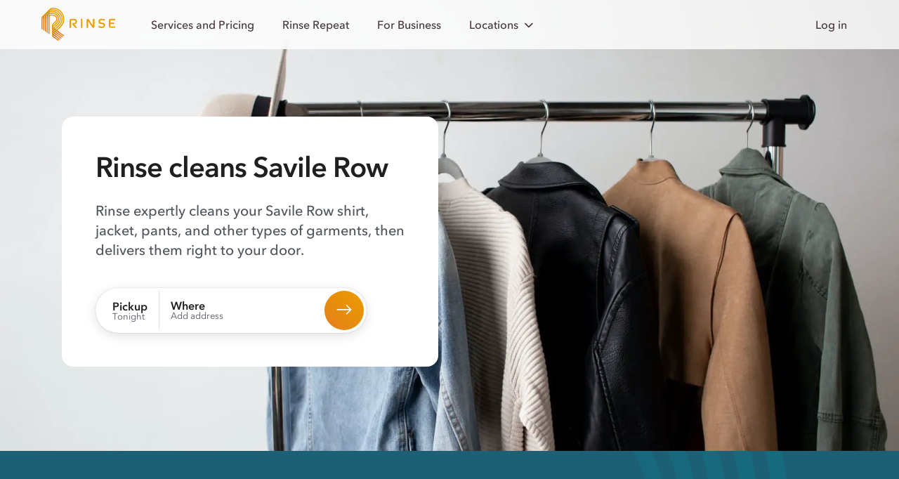

--- FILE ---
content_type: text/html; charset=utf-8
request_url: https://www.rinse.com/brand/savile-row/
body_size: 22837
content:




<!doctype html>
<html lang="en-US" class="html--page--brand_seo_view " >
  <head>
    <!-- Copyright © Rinse. All rights reserved. -->
    <!-- Load Ketch Smart Tag -->
    <script>!function(){window.semaphore=window.semaphore||[],window.ketch=function(){window.semaphore.push(arguments)};var e=document.createElement("script");e.type="text/javascript",e.src="https://global.ketchcdn.com/web/v3/config/rinse/website_smart_tag/boot.js",e.defer=e.async=!0,document.getElementsByTagName("head")[0].appendChild(e)}();</script>
    <!-- Top-bar color in Safari 15 and up -->
    <meta name="theme-color" content="#FFF" media="(prefers-color-scheme: light)">
    <meta name="theme-color" content="#1E1F21" media="(prefers-color-scheme: dark)">

    <script type="text/plain" data-purposes="data_analytics" data-ketch-id="clarity">
  (function (c, l, a, r, i, t, y) {
    c[a] = c[a] || function () {
      (c[a].q = c[a].q || []).push(arguments)
    };
    t = l.createElement(r);
    t.async = 1;
    t.src = "https://www.clarity.ms/tag/" + i;
    y = l.getElementsByTagName(r)[0];
    y.parentNode.insertBefore(t, y);
  })(window, document, "clarity", "script", "3z9cwcp64e");
</script>


    <!-- Web Favicons -->
    <link rel="icon" type="image/png" sizes="16x16" href="https://static-prod.rinse.com/assets/favicon/favicon-16x16.sha256-118c0920d4.png">
    <link rel="icon" type="image/png" sizes="32x32" href="https://static-prod.rinse.com/assets/favicon/favicon-32x32.sha256-afdea908e7.png">
    <link rel="icon" type="image/png" sizes="96x96" href="https://static-prod.rinse.com/assets/favicon/favicon-96x96.sha256-1505975189.png">

    <!-- Apple Favicons -->
    <link rel="apple-touch-icon" sizes="57x57" href="https://static-prod.rinse.com/assets/favicon/apple-icon-57x57.sha256-a1da9262ef.png">
    <link rel="apple-touch-icon" sizes="60x60" href="https://static-prod.rinse.com/assets/favicon/apple-icon-60x60.sha256-501d391344.png">
    <link rel="apple-touch-icon" sizes="72x72" href="https://static-prod.rinse.com/assets/favicon/apple-icon-72x72.sha256-1a162c90f4.png">
    <link rel="apple-touch-icon" sizes="76x76" href="https://static-prod.rinse.com/assets/favicon/apple-icon-76x76.sha256-787e37e8c0.png">
    <link rel="apple-touch-icon" sizes="114x114" href="https://static-prod.rinse.com/assets/favicon/apple-icon-114x114.sha256-d51f9e563e.png">
    <link rel="apple-touch-icon" sizes="120x120" href="https://static-prod.rinse.com/assets/favicon/apple-icon-120x120.sha256-4b99a2de38.png">
    <link rel="apple-touch-icon" sizes="144x144" href="https://static-prod.rinse.com/assets/favicon/apple-icon-144x144.sha256-2e9e82e22d.png">
    <link rel="apple-touch-icon" sizes="152x152" href="https://static-prod.rinse.com/assets/favicon/apple-icon-152x152.sha256-462aa48e35.png">
    <link rel="apple-touch-icon" sizes="180x180" href="https://static-prod.rinse.com/assets/favicon/apple-icon-180x180.sha256-1bbaf687fc.png">
    <link rel="mask-icon" href="https://static-prod.rinse.com/assets/favicon/safari-pinned-tab.sha256-9db33564cd.svg" color="#e99c20">

    <!-- Android Favicons -->
    <link rel="icon" type="image/png" sizes="192x192"  href="https://static-prod.rinse.com/assets/favicon/android-icon-192x192.sha256-2df66a93e3.png">

    <!-- Microsoft Favicons -->
    <meta name="msapplication-TileImage" content="https://static-prod.rinse.com/assets/favicon/ms-icon-144x144.sha256-5fa57205e9.png">
    <meta name="msapplication-TileColor" content="#1e6177">

    <!-- Main Favicon -->
    <link rel="icon" type="image/x-icon" href="https://static-prod.rinse.com/assets/favicon/favicon.sha256-b548e1e758.ico">

    <meta name="theme-color" content="#1e6177">
    <link rel="manifest" href="https://static-prod.rinse.com/assets/favicon/site.sha256-da4beb77d2.webmanifest">

    <link href='https://www.rinse.com/brand/savile-row/' rel='canonical' />


    <meta charset='utf-8' />
    <meta http-equiv='X-UA-Compatible' />
    <meta content='width=device-width, initial-scale=1' name='viewport' />

    <meta content='4503599631301448' property='twitter:account_id' />
    <meta content='75a3dd5fbef1e8b67770' name='wot-verification' />
    <meta content='4200f3365eeeb3cc91c819e3728b24e2' name='p:domain_verify' />
    <meta name="apple-mobile-web-app-title" content="Rinse">
    <meta name="application-name" content="Rinse">
    
      <script id="sentryUserInfo" type="application/json">null</script>
      <script id="sentrySampleRate" type="application/json">0.5</script>
      <script id="sentryTraceSampleRate" type="application/json">0.0001</script>
      <script id="activeExperimentAssignments" type="application/json">{"landing-splash": true, "handhold-credit-info": true, "paymentless-funnel": true, "funnel-reorder": true, "google-ads-hang-dry": true, "per-bag-payg": true, "remove-email-capture-popup": false}</script>
    

    <script type="application/ld+json">
      {
        "@context": "https://schema.org",
        "@type": "WebPage",
        "name": "/brand/savile-row/",
        "@id": "https://www.rinse.com/brand/savile-row/",
        "url": "https://www.rinse.com/brand/savile-row/",
        "image": "https://static-prod.rinse.com/assets/favicon/android-chrome-512x512.sha256-40a727a02f.png",
        "author": {
          "@type": "Organization",
          "@id": "https://www.rinse.com/#organization"
        }
      }
    </script>

    
      
      
        <meta name="kustomer_on" content="true" />
      
    

    
    

    
      
        
      

      


    

    

    

<!-- Start Stripe -->


<script id="STRIPE_PUBLISHABLE_KEY" type="application/json">"pk_live_51LSkotKFF4KA8XkLwhHouzdpef8C37wxCDqdUkxzI9JvUkAMHFpdIEBdqdHcCMgkrJSBYcqgII8LAGnlujh5YzVi00SDixFdyq"</script>
<script async src="https://js.stripe.com/v3/"></script>
<!-- End Stripe -->

    


<!-- Start Segment -->

  
  <script type="text/javascript">
    !function(){var analytics=window.analytics=window.analytics||[];if(!analytics.initialize)if(analytics.invoked)window.console&&console.error&&console.error("Segment snippet included twice.");else{analytics.invoked=!0;analytics.methods=["trackSubmit","trackClick","trackLink","trackForm","pageview","identify","reset","group","track","ready","alias","debug","page","once","off","on","addSourceMiddleware","addIntegrationMiddleware","setAnonymousId","addDestinationMiddleware"];analytics.factory=function(t){return function(){var e=Array.prototype.slice.call(arguments);e.unshift(t);analytics.push(e);return analytics}};for(var t=0;t<analytics.methods.length;t++){var e=analytics.methods[t];analytics[e]=analytics.factory(e)}analytics.load=function(t,e){var n=document.createElement("script");n.type="text/javascript";n.async=!0;n.src="https://cdn.segment.com/analytics.js/v1/"+t+"/analytics.min.js";var a=document.getElementsByTagName("script")[0];a.parentNode.insertBefore(n,a);analytics._loadOptions=e};analytics.SNIPPET_VERSION="4.1.0";
    analytics.load("sDA9iDq27BbearrGErttv5y7d5kdW8gB", {});
    }}();
  </script>



    <!-- pixels -->
    


<!-- Start FB pixels -->
<!-- DO NOT MODIFY -->

  
    <script type="text/plain" data-purposes="advertising" data-ketch-id="facebook">
    !function(f,b,e,v,n,t,s){if(f.fbq)return;n=f.fbq=function(){n.callMethod?
    n.callMethod.apply(n,arguments):n.queue.push(arguments)};if(!f._fbq)f._fbq=n;
    n.push=n;n.loaded=!0;n.version='2.0';n.queue=[];t=b.createElement(e);t.async=!0;
    t.src=v;s=b.getElementsByTagName(e)[0];s.parentNode.insertBefore(t,s)}(window,
    document,'script','https://connect.facebook.net/en_US/fbevents.js');
    fbq('init', '974160589302295'); // Insert your pixel ID here.
    fbq('track', 'PageView');
    </script>
    <noscript><img height="1" width="1" style="display:none"
    src="https://www.facebook.com/tr?id=974160589302295&ev=PageView&noscript=1"/></noscript>
  

<!-- End FB pixels -->


<!-- Start Google Ads -->

  
    <script type="text/plain" data-purposes="advertising" data-ketch-id="google-ads" src="//www.googleadservices.com/pagead/conversion.js"></script>
    <noscript>
      <div style="display:inline;">
      <img height="1" width="1" style="border-style:none;" alt="" src="//googleads.g.doubleclick.net/pagead/viewthroughconversion/971226101/?value=0&amp;guid=ON&amp;script=0"/>
      </div>
    </noscript>
  

<!-- End Google Ads -->



  
    <script type="text/plain" data-purposes="advertising" data-ketch-id="spotify">
      (function(w, d){
        var id='spdt-capture', n='script';
        if (!d.getElementById(id)) {
          w.spdt =
            w.spdt ||
            function() {
              (w.spdt.q = w.spdt.q || []).push(arguments);
            };
          var e = d.createElement(n); e.id = id; e.async=1;
          e.src = 'https://pixel.byspotify.com/ping.min.js';
          var s = d.getElementsByTagName(n)[0];
          s.parentNode.insertBefore(e, s);
        }
        w.spdt('conf', { key: 'e6e8cc1698fe4ca4ad6159a1791cf682' });
        w.spdt('view');
      })(window, document);
    </script>
  



    

    <!-- Set JS variable(s) based on visitor's locale -->
    <script>
  window.is_signup_ab_eligible = true;

  /* Exclude visitors who are in WDC */
  /* geo_user_locale returns either the user's customer's locale (if it exists) or the locale based on IP */
  if ('Chicago' && 'Chicago' === 'Washington DC') {
    window.is_signup_ab_eligible = false;
  }
</script>


    <title>
      

        Rinse cleans and delivers Savile Row

      
    </title>

    
    <link  rel="stylesheet" href="https://static-prod.rinse.com/assets/bundles/base_rebrand.1.sha256-518c4f411d.css" />
<script type="module" crossorigin="" src="https://static-prod.rinse.com/assets/bundles/base_rebrand.1.sha256-92f7885f1f.js"></script>
<link href="https://static-prod.rinse.com/assets/bundles/internal_customer_edit_inner.1.sha256-22510d8539.js" type="text/javascript" crossorigin="anonymous" rel="modulepreload" as="script" />
<link href="https://static-prod.rinse.com/assets/bundles/uikit.1.sha256-d8ae52a9bb.js" type="text/javascript" crossorigin="anonymous" rel="modulepreload" as="script" />
<link href="https://static-prod.rinse.com/assets/bundles/js.cookie.1.sha256-b274c81169.js" type="text/javascript" crossorigin="anonymous" rel="modulepreload" as="script" />
<link href="https://static-prod.rinse.com/assets/bundles/tracking.1.sha256-58d9b0386f.js" type="text/javascript" crossorigin="anonymous" rel="modulepreload" as="script" />
<link href="https://static-prod.rinse.com/assets/bundles/utils.1.sha256-c3b96de797.js" type="text/javascript" crossorigin="anonymous" rel="modulepreload" as="script" />
<link href="https://static-prod.rinse.com/assets/bundles/scroll-background-color.1.sha256-bd4722bd39.js" type="text/javascript" crossorigin="anonymous" rel="modulepreload" as="script" />
<link href="https://static-prod.rinse.com/assets/bundles/sentry.1.sha256-6cc1ba580b.js" type="text/javascript" crossorigin="anonymous" rel="modulepreload" as="script" />
<link href="https://static-prod.rinse.com/assets/bundles/array.1.sha256-5db0695076.js" type="text/javascript" crossorigin="anonymous" rel="modulepreload" as="script" />
<link href="https://static-prod.rinse.com/assets/bundles/isValidNumber.1.sha256-b8a3a6cc20.js" type="text/javascript" crossorigin="anonymous" rel="modulepreload" as="script" />
<link href="https://static-prod.rinse.com/assets/bundles/exports.1.sha256-e7ea12f564.js" type="text/javascript" crossorigin="anonymous" rel="modulepreload" as="script" />
<link href="https://static-prod.rinse.com/assets/bundles/_commonjsHelpers.1.sha256-42905ccbbe.js" type="text/javascript" crossorigin="anonymous" rel="modulepreload" as="script" />
<link href="https://static-prod.rinse.com/assets/bundles/index.1.sha256-7c8094d5f3.js" type="text/javascript" crossorigin="anonymous" rel="modulepreload" as="script" />
<link href="https://static-prod.rinse.com/assets/bundles/index.1.sha256-fb1fdb11df.js" type="text/javascript" crossorigin="anonymous" rel="modulepreload" as="script" />
<link href="https://static-prod.rinse.com/assets/bundles/typeof.1.sha256-340f9cdb42.js" type="text/javascript" crossorigin="anonymous" rel="modulepreload" as="script" />
<link href="https://static-prod.rinse.com/assets/bundles/get.1.sha256-e7b69c3b5a.js" type="text/javascript" crossorigin="anonymous" rel="modulepreload" as="script" />
<link href="https://static-prod.rinse.com/assets/bundles/_Map.1.sha256-33c36f12c7.js" type="text/javascript" crossorigin="anonymous" rel="modulepreload" as="script" />
<link href="https://static-prod.rinse.com/assets/bundles/isObject.1.sha256-dc35f2293e.js" type="text/javascript" crossorigin="anonymous" rel="modulepreload" as="script" />
<link href="https://static-prod.rinse.com/assets/bundles/isSymbol.1.sha256-bf804a437e.js" type="text/javascript" crossorigin="anonymous" rel="modulepreload" as="script" />
<link href="https://static-prod.rinse.com/assets/bundles/_MapCache.1.sha256-3b249efb6f.js" type="text/javascript" crossorigin="anonymous" rel="modulepreload" as="script" />
<link href="https://static-prod.rinse.com/assets/bundles/_baseSlice.1.sha256-5ce9e97ab9.js" type="text/javascript" crossorigin="anonymous" rel="modulepreload" as="script" />
<link href="https://static-prod.rinse.com/assets/bundles/_baseAssignValue.1.sha256-d53cb5d26c.js" type="text/javascript" crossorigin="anonymous" rel="modulepreload" as="script" />
<link href="https://static-prod.rinse.com/assets/bundles/_baseIteratee.1.sha256-374a5b3433.js" type="text/javascript" crossorigin="anonymous" rel="modulepreload" as="script" />
<link href="https://static-prod.rinse.com/assets/bundles/_baseIsEqual.1.sha256-4b8694d22a.js" type="text/javascript" crossorigin="anonymous" rel="modulepreload" as="script" />
<link href="https://static-prod.rinse.com/assets/bundles/_getTag.1.sha256-7dd2a1df86.js" type="text/javascript" crossorigin="anonymous" rel="modulepreload" as="script" />
<link href="https://static-prod.rinse.com/assets/bundles/normalizeArguments.1.sha256-8102b8f100.js" type="text/javascript" crossorigin="anonymous" rel="modulepreload" as="script" />
    
  <!-- Data for WashAndFoldComparisonModal -->
  


<script id="schedule_pickup_url" type="application/json">"/customers/signup/"</script>


<script id="rinse_repeat_landing_url" type="application/json">"/repeat/"</script>

<script id="rinse_repeat_lowest_per_pound_price_plus" type="application/json">{"amount": "1.638888888888888888888888889", "currency": "USD", "type": "Money"}</script>
<script id="rr_savings_percentage" type="application/json">60</script>
<script id="rr_plus_monthly_other_services_amount" type="application/json">{"amount": "10.00", "currency": "USD", "type": "Money"}</script>

<script id="wash_and_fold_per_pound_price" type="application/json">{"amount": "2.99", "currency": "USD", "type": "Money"}</script>

<script id="service_fee" type="application/json">{"amount": "5.00", "currency": "USD", "type": "Money"}</script>
<script id="standard_delivery_fee" type="application/json">{"amount": "9.95", "currency": "USD", "type": "Money"}</script>
<script id="rush_delivery_fee" type="application/json">{"amount": "9.95", "currency": "USD", "type": "Money"}</script>


<script id="total_reviews" type="application/json">6000</script>


<script id="average_rating" type="application/json">"4.6"</script>

<!-- For HouseholdItemPricingModal -->
<script id="wash_and_fold_prices" type="application/json">[{"name": "Bath mat", "price": {"amount": "6.00", "currency": "USD", "type": "Money"}, "on_sale": false, "img": "rebrand/img/pricing/bath-mats.png", "slug": "bath-mats", "icon_img_path": "rebrand/img/icons/garments/mat.icon.svg", "icon_name": "mat"}, {"name": "Comforter", "price": {"amount": "39.95", "currency": "USD", "type": "Money"}, "on_sale": false, "img": "rebrand/img/pricing/comforter.png", "slug": "comforter", "icon_img_path": "rebrand/img/icons/garments/duvet.icon.svg", "icon_name": "duvet"}, {"name": "Duvet", "price": {"amount": "39.95", "currency": "USD", "type": "Money"}, "on_sale": false, "img": "rebrand/img/pricing/comforter_2.png", "slug": "comforter_2", "icon_img_path": "rebrand/img/icons/garments/bedsheets.icon.svg", "icon_name": "bedsheets"}, {"name": "Duvet cover", "price": {"amount": "15.00", "currency": "USD", "type": "Money"}, "on_sale": false, "img": "rebrand/img/pricing/duvet-cover.png", "slug": "duvet-cover", "icon_img_path": "rebrand/img/icons/garments/duvet.icon.svg", "icon_name": "duvet"}]</script>


  <!-- For RushDeliveryModal -->
  <script id="rush_delivery_fee" type="application/json">{"amount": "9.95", "currency": "USD", "type": "Money"}</script>

  <link  rel="stylesheet" href="https://static-prod.rinse.com/assets/bundles/styles.1.sha256-5e12e47ecc.css" />
<link  rel="stylesheet" href="https://static-prod.rinse.com/assets/bundles/index.1.sha256-eb66fc894b.css" />
<link  rel="stylesheet" href="https://static-prod.rinse.com/assets/bundles/index.1.sha256-d06e67c6ca.css" />
<link  rel="stylesheet" href="https://static-prod.rinse.com/assets/bundles/index.1.sha256-a0dcef8aee.css" />
<link  rel="stylesheet" href="https://static-prod.rinse.com/assets/bundles/index.1.sha256-54c6e56101.css" />
<link  rel="stylesheet" href="https://static-prod.rinse.com/assets/bundles/scroll-background-opacity.1.sha256-0cc729a79e.css" />
<link  rel="stylesheet" href="https://static-prod.rinse.com/assets/bundles/index.1.sha256-92749c0a12.css" />
<link  rel="stylesheet" href="https://static-prod.rinse.com/assets/bundles/index.1.sha256-28cbcd3724.css" />
<link  rel="stylesheet" href="https://static-prod.rinse.com/assets/bundles/seo-brand.1.sha256-2978b64da2.css" />
<script type="module" crossorigin="" src="https://static-prod.rinse.com/assets/bundles/seo_brand.1.sha256-74c8d357ac.js"></script>
<link href="https://static-prod.rinse.com/assets/bundles/tracking.1.sha256-58d9b0386f.js" type="text/javascript" crossorigin="anonymous" rel="modulepreload" as="script" />
<link href="https://static-prod.rinse.com/assets/bundles/utils.1.sha256-c3b96de797.js" type="text/javascript" crossorigin="anonymous" rel="modulepreload" as="script" />
<link href="https://static-prod.rinse.com/assets/bundles/initializeLeadCapturePopup.1.sha256-d5d556cfe2.js" type="text/javascript" crossorigin="anonymous" rel="modulepreload" as="script" />
<link href="https://static-prod.rinse.com/assets/bundles/internal_customer_edit_inner.1.sha256-22510d8539.js" type="text/javascript" crossorigin="anonymous" rel="modulepreload" as="script" />
<link href="https://static-prod.rinse.com/assets/bundles/js.cookie.1.sha256-b274c81169.js" type="text/javascript" crossorigin="anonymous" rel="modulepreload" as="script" />
<link href="https://static-prod.rinse.com/assets/bundles/index.1.sha256-7c8094d5f3.js" type="text/javascript" crossorigin="anonymous" rel="modulepreload" as="script" />
<link href="https://static-prod.rinse.com/assets/bundles/exports.1.sha256-e7ea12f564.js" type="text/javascript" crossorigin="anonymous" rel="modulepreload" as="script" />
<link href="https://static-prod.rinse.com/assets/bundles/_commonjsHelpers.1.sha256-42905ccbbe.js" type="text/javascript" crossorigin="anonymous" rel="modulepreload" as="script" />
<link href="https://static-prod.rinse.com/assets/bundles/index.1.sha256-fb1fdb11df.js" type="text/javascript" crossorigin="anonymous" rel="modulepreload" as="script" />
<link href="https://static-prod.rinse.com/assets/bundles/typeof.1.sha256-340f9cdb42.js" type="text/javascript" crossorigin="anonymous" rel="modulepreload" as="script" />
<link href="https://static-prod.rinse.com/assets/bundles/index.1.sha256-8f23ee7426.js" type="text/javascript" crossorigin="anonymous" rel="modulepreload" as="script" />
<link href="https://static-prod.rinse.com/assets/bundles/index.1.sha256-d86c293439.js" type="text/javascript" crossorigin="anonymous" rel="modulepreload" as="script" />
<link href="https://static-prod.rinse.com/assets/bundles/yup.1.sha256-eb5537b373.js" type="text/javascript" crossorigin="anonymous" rel="modulepreload" as="script" />
<link href="https://static-prod.rinse.com/assets/bundles/index.esm.1.sha256-0511860aa8.js" type="text/javascript" crossorigin="anonymous" rel="modulepreload" as="script" />
<link href="https://static-prod.rinse.com/assets/bundles/index.1.sha256-0a2d0315b0.js" type="text/javascript" crossorigin="anonymous" rel="modulepreload" as="script" />
<link href="https://static-prod.rinse.com/assets/bundles/array.1.sha256-5db0695076.js" type="text/javascript" crossorigin="anonymous" rel="modulepreload" as="script" />
<link href="https://static-prod.rinse.com/assets/bundles/get.1.sha256-e7b69c3b5a.js" type="text/javascript" crossorigin="anonymous" rel="modulepreload" as="script" />
<link href="https://static-prod.rinse.com/assets/bundles/_Map.1.sha256-33c36f12c7.js" type="text/javascript" crossorigin="anonymous" rel="modulepreload" as="script" />
<link href="https://static-prod.rinse.com/assets/bundles/isObject.1.sha256-dc35f2293e.js" type="text/javascript" crossorigin="anonymous" rel="modulepreload" as="script" />
<link href="https://static-prod.rinse.com/assets/bundles/isSymbol.1.sha256-bf804a437e.js" type="text/javascript" crossorigin="anonymous" rel="modulepreload" as="script" />
<link href="https://static-prod.rinse.com/assets/bundles/_MapCache.1.sha256-3b249efb6f.js" type="text/javascript" crossorigin="anonymous" rel="modulepreload" as="script" />
<link href="https://static-prod.rinse.com/assets/bundles/_baseSlice.1.sha256-5ce9e97ab9.js" type="text/javascript" crossorigin="anonymous" rel="modulepreload" as="script" />
<link href="https://static-prod.rinse.com/assets/bundles/_baseAssignValue.1.sha256-d53cb5d26c.js" type="text/javascript" crossorigin="anonymous" rel="modulepreload" as="script" />
<link href="https://static-prod.rinse.com/assets/bundles/_baseIteratee.1.sha256-374a5b3433.js" type="text/javascript" crossorigin="anonymous" rel="modulepreload" as="script" />
<link href="https://static-prod.rinse.com/assets/bundles/_baseIsEqual.1.sha256-4b8694d22a.js" type="text/javascript" crossorigin="anonymous" rel="modulepreload" as="script" />
<link href="https://static-prod.rinse.com/assets/bundles/_getTag.1.sha256-7dd2a1df86.js" type="text/javascript" crossorigin="anonymous" rel="modulepreload" as="script" />
<link href="https://static-prod.rinse.com/assets/bundles/RinseButton.1.sha256-3509e7340f.js" type="text/javascript" crossorigin="anonymous" rel="modulepreload" as="script" />
<link href="https://static-prod.rinse.com/assets/bundles/Button.1.sha256-f634e7d91b.js" type="text/javascript" crossorigin="anonymous" rel="modulepreload" as="script" />
<link href="https://static-prod.rinse.com/assets/bundles/index.1.sha256-875462fcf8.js" type="text/javascript" crossorigin="anonymous" rel="modulepreload" as="script" />
<link href="https://static-prod.rinse.com/assets/bundles/styles.1.sha256-93f20f72b4.js" type="text/javascript" crossorigin="anonymous" rel="modulepreload" as="script" />
<link href="https://static-prod.rinse.com/assets/bundles/index.1.sha256-8fa338f92f.js" type="text/javascript" crossorigin="anonymous" rel="modulepreload" as="script" />
<link href="https://static-prod.rinse.com/assets/bundles/notifications.1.sha256-443867be9e.js" type="text/javascript" crossorigin="anonymous" rel="modulepreload" as="script" />
<link href="https://static-prod.rinse.com/assets/bundles/uikit.1.sha256-d8ae52a9bb.js" type="text/javascript" crossorigin="anonymous" rel="modulepreload" as="script" />
<link href="https://static-prod.rinse.com/assets/bundles/validation.1.sha256-5ae6bd2135.js" type="text/javascript" crossorigin="anonymous" rel="modulepreload" as="script" />
<link href="https://static-prod.rinse.com/assets/bundles/isValidNumber.1.sha256-b8a3a6cc20.js" type="text/javascript" crossorigin="anonymous" rel="modulepreload" as="script" />
<link href="https://static-prod.rinse.com/assets/bundles/normalizeArguments.1.sha256-8102b8f100.js" type="text/javascript" crossorigin="anonymous" rel="modulepreload" as="script" />
<link href="https://static-prod.rinse.com/assets/bundles/leadCaptureUtils.1.sha256-c5f49bd3c1.js" type="text/javascript" crossorigin="anonymous" rel="modulepreload" as="script" />
<link href="https://static-prod.rinse.com/assets/bundles/dataHooks.1.sha256-7c60c52b46.js" type="text/javascript" crossorigin="anonymous" rel="modulepreload" as="script" />
<link href="https://static-prod.rinse.com/assets/bundles/stringUtils.1.sha256-20c13d084f.js" type="text/javascript" crossorigin="anonymous" rel="modulepreload" as="script" />
<link href="https://static-prod.rinse.com/assets/bundles/EmailInputController.1.sha256-67c9b0cc95.js" type="text/javascript" crossorigin="anonymous" rel="modulepreload" as="script" />
<link href="https://static-prod.rinse.com/assets/bundles/TextInput.1.sha256-e7e555caa3.js" type="text/javascript" crossorigin="anonymous" rel="modulepreload" as="script" />
<link href="https://static-prod.rinse.com/assets/bundles/useEffectOnce.1.sha256-62528426f1.js" type="text/javascript" crossorigin="anonymous" rel="modulepreload" as="script" />
<link href="https://static-prod.rinse.com/assets/bundles/PhoneNumberInputController.1.sha256-f004ee3ecf.js" type="text/javascript" crossorigin="anonymous" rel="modulepreload" as="script" />
<link href="https://static-prod.rinse.com/assets/bundles/TextInputIcon.1.sha256-a771436487.js" type="text/javascript" crossorigin="anonymous" rel="modulepreload" as="script" />
<link href="https://static-prod.rinse.com/assets/bundles/phoneUtils.1.sha256-c8710ebdbe.js" type="text/javascript" crossorigin="anonymous" rel="modulepreload" as="script" />
<link href="https://static-prod.rinse.com/assets/bundles/experiments.1.sha256-7d56153319.js" type="text/javascript" crossorigin="anonymous" rel="modulepreload" as="script" />
<link href="https://static-prod.rinse.com/assets/bundles/index.1.sha256-7da90495be.js" type="text/javascript" crossorigin="anonymous" rel="modulepreload" as="script" />
<link href="https://static-prod.rinse.com/assets/bundles/groupBy.1.sha256-68d1da820d.js" type="text/javascript" crossorigin="anonymous" rel="modulepreload" as="script" />
<link href="https://static-prod.rinse.com/assets/bundles/_baseEach.1.sha256-bc0cc83b6e.js" type="text/javascript" crossorigin="anonymous" rel="modulepreload" as="script" />
<link href="https://static-prod.rinse.com/assets/bundles/sortBy.1.sha256-32b34d912c.js" type="text/javascript" crossorigin="anonymous" rel="modulepreload" as="script" />
<link href="https://static-prod.rinse.com/assets/bundles/useLocation.1.sha256-fc0d2f32df.js" type="text/javascript" crossorigin="anonymous" rel="modulepreload" as="script" />
<link href="https://static-prod.rinse.com/assets/bundles/util.1.sha256-ff4825489b.js" type="text/javascript" crossorigin="anonymous" rel="modulepreload" as="script" />
<link href="https://static-prod.rinse.com/assets/bundles/index.1.sha256-726b25bf6f.js" type="text/javascript" crossorigin="anonymous" rel="modulepreload" as="script" />
<link href="https://static-prod.rinse.com/assets/bundles/hoist-non-react-statics.cjs.1.sha256-cc25436b65.js" type="text/javascript" crossorigin="anonymous" rel="modulepreload" as="script" />
<link href="https://static-prod.rinse.com/assets/bundles/useSelector.1.sha256-f9311c5563.js" type="text/javascript" crossorigin="anonymous" rel="modulepreload" as="script" />
<link href="https://static-prod.rinse.com/assets/bundles/setUpFadeOnScrollPastHero.1.sha256-d1b7a490c1.js" type="text/javascript" crossorigin="anonymous" rel="modulepreload" as="script" />
<link href="https://static-prod.rinse.com/assets/bundles/moment.1.sha256-e1e16e85b3.js" type="text/javascript" crossorigin="anonymous" rel="modulepreload" as="script" />
<link href="https://static-prod.rinse.com/assets/bundles/constants.1.sha256-1ddaf56b06.js" type="text/javascript" crossorigin="anonymous" rel="modulepreload" as="script" />
<link href="https://static-prod.rinse.com/assets/bundles/index.1.sha256-84d9f5ff2d.js" type="text/javascript" crossorigin="anonymous" rel="modulepreload" as="script" />
<link href="https://static-prod.rinse.com/assets/bundles/nav-right-fade-in.1.sha256-7b09e9565c.js" type="text/javascript" crossorigin="anonymous" rel="modulepreload" as="script" />
<link href="https://static-prod.rinse.com/assets/bundles/scroll-background-opacity.1.sha256-cf145336fa.js" type="text/javascript" crossorigin="anonymous" rel="modulepreload" as="script" />
<link href="https://static-prod.rinse.com/assets/bundles/ModalTriggerLink.1.sha256-1a662935be.js" type="text/javascript" crossorigin="anonymous" rel="modulepreload" as="script" />
<link href="https://static-prod.rinse.com/assets/bundles/index.1.sha256-f47be6376a.js" type="text/javascript" crossorigin="anonymous" rel="modulepreload" as="script" />
<link href="https://static-prod.rinse.com/assets/bundles/videos.1.sha256-beb21f401a.js" type="text/javascript" crossorigin="anonymous" rel="modulepreload" as="script" />
<link href="https://static-prod.rinse.com/assets/bundles/constants.1.sha256-d54952d213.js" type="text/javascript" crossorigin="anonymous" rel="modulepreload" as="script" />
<link href="https://static-prod.rinse.com/assets/bundles/garmentIcons.1.sha256-853648f258.js" type="text/javascript" crossorigin="anonymous" rel="modulepreload" as="script" />
<link href="https://static-prod.rinse.com/assets/bundles/index.1.sha256-f0f635817f.js" type="text/javascript" crossorigin="anonymous" rel="modulepreload" as="script" />
<link href="https://static-prod.rinse.com/assets/bundles/injectHowItWorksModals.1.sha256-4f46bba808.js" type="text/javascript" crossorigin="anonymous" rel="modulepreload" as="script" />
<link href="https://static-prod.rinse.com/assets/bundles/index.1.sha256-5bd883cf08.js" type="text/javascript" crossorigin="anonymous" rel="modulepreload" as="script" />
<link href="https://static-prod.rinse.com/assets/bundles/index.1.sha256-3473f5ef15.js" type="text/javascript" crossorigin="anonymous" rel="modulepreload" as="script" />

    <link href="https://static-prod.rinse.com/assets/bundles/bebas-neue-latin.1.sha256-a8346046a8.woff2" as="font" crossorigin="" rel="preload" />
    
    <link href="https://static-prod.rinse.com/assets/bundles/36D3A8_1_0.1.sha256-125d19e842.woff2" as="font" crossorigin="" rel="preload" />
    <link href="https://static-prod.rinse.com/assets/bundles/36D3A8_2_0.1.sha256-3eb7fb4775.woff2" as="font" crossorigin="" rel="preload" />
    <link href="https://static-prod.rinse.com/assets/bundles/36D3A8_3_0.1.sha256-e73e2f9443.woff2" as="font" crossorigin="" rel="preload" />
    <link href="https://static-prod.rinse.com/assets/bundles/36D3A8_4_0.1.sha256-6b01a4f632.woff2" as="font" crossorigin="" rel="preload" />


    
      <script id="customer_do_not_sell" type="application/json">false</script>
      <script id="allow_ads" type="application/json">true</script>
      <script id="allow_analytics" type="application/json">true</script>
    

    <script id="is_authenticated" type="application/json">false</script>

    
    
 

    
  <meta name="video__url--dc" content="https://video.rinse.com/assets/rebrand/video/service--dry-cleaning.mp4">
  <meta name="video-poster__url--dc"
        content="https://static-prod.rinse.com/assets/rebrand/img/services/dry-cleaning.sha256-df80db98e5.webp">
  <meta name="video__url--wf" content="https://video.rinse.com/assets/rebrand/video/service--wash-and-fold.mp4">
  <meta name="video-poster__url--wf"
        content="https://static-prod.rinse.com/assets/rebrand/img/services/wash-fold.sha256-9719c86497.webp">

  <meta name="description" content="Rinse is the most-trusted provider for cleaning Savile Row. Rinse will pick up, professionally clean, and deliver!" />

  <meta name="twitter:card" content="summary"/>
  <meta name="twitter:site" content="@Rinse"/>

  <meta property="og:type" content="website" />
  <meta property="og:title" content="Rinse Dry Cleaning & Laundry - Savile Row" />
  <meta property="og:description" content="Rinse is the most-trusted provider for cleaning Savile Row. Rinse will pick up, professionally clean, and deliver!" />
  <meta property="og:url" content="https://rinse.com/brand/savile-row/" />
  <meta property="og:site_name" content="Rinse" />


  </head>



  <body id="brand_seo_view"
        class="background--white preload preload-sticky page--brand_seo_view">

    

    

    
      
        
      
    

    
    <ul class="rinse-button--primary__skip-links skip-links">
      <li><a href="#main-content" class="hero-cta-callout__button rinse-button rinse-button--primary__skip-links" role="button">Skip to Main Content</a></li>
    </ul>
    

    <div class=" uk-offcanvas-content page__wrapper content__container content__container--sticky-footer">

      

      
  

<div class="navbar__wrapper navbar__wrapper--over-image-bg">

  

  <nav id="navbar"
    class="navbar uk-navbar uk-navbar-container uk-navbar-transparent navbar--seo navbar--with-dynamic-schedule-cta-right"
    uk-navbar
  >
    <!-- Note: navbar--full shows only on devices wider than tablet (>1024px) -->
    <div class="navbar--pages navbar--full uk-navbar-left "
      
    >
      <ul class="nav uk-navbar-nav">

        <li class="nav-item nav-item--logo nav-item--home">
          <a id="nav__a--home"
             class="nav__link"
             href="/"
             aria-label="Home">
            <figure class="figure--logo logo--nav-left" role="none" aria-hidden="true"></figure>
          </a>
        </li>

        <li class="nav-item nav-item--services-pricing">
          <a id="nav__a--services-pricing"
             class="nav__link "
             href="/services-pricing/">Services and Pricing</a>
        </li>

        <li class="nav-item nav-item--rinse-repeat">
          <a id="nav__a--rinse-repeat"
             class="nav__link "
             href="/repeat/">Rinse Repeat</a>
        </li>

        <li class="nav-item nav-item--partner">
          <a id="nav__a--partner"
             class="nav__link "
             href="/partner/">For Business</a>
        </li>

        <li class="nav-item nav-item--locations">
          <a id="nav__a--locations"
             class="nav__link"
             href="#"
             aria-haspopup="true"
          >Locations <span class="rinse-icon rinse-icon--chevron-down nav__dropdown-chevron" aria-hidden="true"></span></a>
          <div class="nav__dropdown uk-navbar-dropdown" uk-dropdown="offset: -8;mode: click;">
            <ul class="uk-nav uk-navbar-dropdown-nav">
              <li class="nav__dropdown-item">
                <a class="nav__dropdown-link" href="/dry-cleaning-laundry-service-san-francisco/">San Francisco Bay Area</a>
              </li>

              <li class="nav__dropdown-item">
                <a class="nav__dropdown-link" href="/dry-cleaning-laundry-service-new-york/">New York</a>
              </li>

              <li class="nav__dropdown-item">
                <a class="nav__dropdown-link" href="/dry-cleaning-laundry-service-los-angeles/">Los Angeles</a>
              </li>

              <li class="nav__dropdown-item">
                <a class="nav__dropdown-link" href="/dry-cleaning-laundry-service-washington-dc/">D.C. Metro Area</a>
              </li>

              <li class="nav__dropdown-item">
                <a class="nav__dropdown-link" href="/dry-cleaning-laundry-service-chicago/">Chicago</a>
              </li>

              <li class="nav__dropdown-item">
                <a class="nav__dropdown-link" href="/dry-cleaning-laundry-service-toronto/">Toronto</a>
              </li>

              <li class="nav__dropdown-item">
                <a class="nav__dropdown-link" href="/dry-cleaning-laundry-service-boston/">Boston</a>
              </li>

              <li class="nav__dropdown-item">
                <a class="nav__dropdown-link" href="/dry-cleaning-laundry-service-austin/">Austin</a>
              </li>

              <li class="nav__dropdown-item">
                <a class="nav__dropdown-link" href="/dry-cleaning-laundry-service-new-jersey/">New Jersey</a>
              </li>

              <li class="nav__dropdown-item">
                <a class="nav__dropdown-link" href="/dry-cleaning-laundry-service-seattle/">Seattle</a>
              </li>

              <li class="nav__dropdown-item">
                <a class="nav__dropdown-link" href="/dry-cleaning-laundry-service-san-jose/">San Jose</a>
              </li>

              <li class="nav__dropdown-item">
                <a class="nav__dropdown-link" href="/dry-cleaning-laundry-service-oakland/">Oakland</a>
              </li>
            </ul>
          </div>
        </li>
      </ul>
    </div><!-- .navbar--pages -->

    <div class="navbar--actions navbar--full uk-navbar-right "
      
    >
      <!-- When using_fade_in_right_cta, this will fade in/out opposite the ul that follows; start this faded out -->
      <ul class="nav uk-navbar-nav"
        
          data-nav-fade-in-on-scroll
          style="opacity: 0; visibility: hidden;"
        
      >
        



  <li class="nav-item nav-item--log-in">
    
      <a data-go-to-login="header" class="nav__link nav__link--log-in" href="/accounts/login/">Log in</a>
    
  </li>




        
        
          
            



<a href="/customers/signup/"
  class="dynamic-schedule-cta background--light "
  data-dynamic-schedule-cta="nav"
  data-schedule-pickup-cta
  data-segment-cta="dynamic-schedule-cta"
  data-segment-cta-location="nav"
  
  data-select-service=""
  data-testid="nav-right-button"
  
>
  <div class="dynamic-schedule-cta__content">
    <div
      class="dynamic-schedule-cta__clickable-area"
      data-dynamic-schedule-cta-area="pickup"
    >
      <strong class="dynamic-schedule-cta__heading">Pickup</strong>
      <span class="dynamic-schedule-cta__text" data-dynamic-cta-pickup>
        Tonight
        
      </span>
    </div>
    <div class="dynamic-schedule-cta__divider"></div>
    <div class="dynamic-schedule-cta__clickable-area"
      data-dynamic-schedule-cta-area="where"
    >
      <strong class="dynamic-schedule-cta__heading">Where</strong>
      <span
        class="dynamic-schedule-cta__text dynamic-schedule-cta__text--address"
        data-dynamic-cta-address
      >
        Add address
        
      </span>
    </div>
  </div>
  <div class="dynamic-schedule-cta__icon-circle rinse-button--primary-new no-transform" aria-hidden="true"
    data-dynamic-schedule-cta-area="arrow"
  >
    <span class="dynamic-schedule-cta__icon rinse-icon rinse-icon--arrow-right-long"></span>
  </div>
</a>

          
        
        

      </ul>

      
      <!-- When using_fade_in_right_cta, this will fade out/in opposite the ul above; this starts showing. -->
        <ul class="nav uk-navbar-nav"
          data-nav-fade-out-on-scroll
          style="position: absolute; right: 0;"
        >
          



  <li class="nav-item nav-item--log-in">
    
      <a data-go-to-login="header" class="nav__link nav__link--log-in" href="/accounts/login/">Log in</a>
    
  </li>



        </ul>
      
    </div><!-- .navbar--full.navbar--actions -->


    <!-- Note: navbar--narrow shows only on narrow devices (<1024px width) -->
    <div class="navbar--narrow uk-navbar-left navbar__nav-left--narrow "
      
    >
      <ul class="nav uk-navbar-nav">
        <li class="nav-item nav-item--menu">
          <a id="nav__trigger--offcanvas"
             class="nav__link nav__link--open-offcanvas"
             href="#nav--mobile"
             aria-label="Menu"
             uk-toggle>
            <span class="rinse-icon--align-left"></span>
          </a>
        </li>
      </ul>
    </div>

    <div class="navbar--narrow uk-navbar-center">
      
      <a id="nav__a--home--logo"
        class="uk-navbar-item uk-logo nav__link "
        href="/"
        aria-label="Home"
        
      >
        <figure class="figure--logo logo--nav-center"></figure>
      </a>
    </div>

    <div class="navbar--narrow uk-navbar-right navbar__nav-right--narrow "
      
    >
      <ul class="nav uk-navbar-nav">
        

        
      </ul>
    </div>
  </nav>

  

</div>



      
  
  <!-- To use, also call setUpFadeOnScrollPastHero(); in JS. -->

<div class="fixed-bottom-center-cta-wrapper"
  data-fade-in-below-hero
  data-match-background-color
  style="opacity: 0; visibility: hidden;"
>
  



<a href="/customers/signup/"
  class="dynamic-schedule-cta background--light "
  data-dynamic-schedule-cta="fixed-bottom"
  data-schedule-pickup-cta
  data-segment-cta="dynamic-schedule-cta"
  data-segment-cta-location="fixed-bottom"
  
  data-select-service=""
  data-testid="fixed-mobile-cta-button"
  
>
  <div class="dynamic-schedule-cta__content">
    <div
      class="dynamic-schedule-cta__clickable-area"
      data-dynamic-schedule-cta-area="pickup"
    >
      <strong class="dynamic-schedule-cta__heading">Pickup</strong>
      <span class="dynamic-schedule-cta__text" data-dynamic-cta-pickup>
        Tonight
        
      </span>
    </div>
    <div class="dynamic-schedule-cta__divider"></div>
    <div class="dynamic-schedule-cta__clickable-area"
      data-dynamic-schedule-cta-area="where"
    >
      <strong class="dynamic-schedule-cta__heading">Where</strong>
      <span
        class="dynamic-schedule-cta__text dynamic-schedule-cta__text--address"
        data-dynamic-cta-address
      >
        Add address
        
      </span>
    </div>
  </div>
  <div class="dynamic-schedule-cta__icon-circle rinse-button--primary-new no-transform" aria-hidden="true"
    data-dynamic-schedule-cta-area="arrow"
  >
    <span class="dynamic-schedule-cta__icon rinse-icon rinse-icon--arrow-right-long"></span>
  </div>
</a>

</div>

  <script id="show_lead_capture_popup" type="application/json">true</script>
  
    <script id="lead_capture_discount_amount" type="application/json">{"amount": "20.00", "currency": "USD", "type": "Money"}</script>
    <script id="lead_capture_campaign_code" type="application/json">"homepage-email-capture"</script>
  
  <div id="seo-popup-react-container"></div>


      <div class="ribbon__container ribbon__container--base ribbon__container--base--brand_seo_view">
        
      </div>

      <main id="main-content" tabindex="-1" class=" main--sticky-footer ">
        

  <div class="hide@s background-image--page background-image--page--seo background-image--page--seo-brand"
       data-scroll-background-opacity
       data-scroll-background-opacity-distance="0.3"></div>
  <div id="seo__bg-mask" class="hide@s seo__hero-mask seo__hero-mask--seo-brand"></div>

  <section class="section section--hero section--hero--seo hero--seo-brand"
           data-background-color="white">

    <div class="seo-hero-content-box seo-hero-content-box--brand">
      <h1 class="hero-title hero-title--seo hero-title--seo-brand">
        Rinse cleans Savile Row
      </h1>

      <div class="hero-subtitle hero-subtitle--seo hero-subtitle--seo-brand">
        Rinse expertly cleans your Savile Row shirt, jacket, pants,
        and other types of garments, then delivers them right to your door.
      </div>

      <div class="landing-hero-input-form-wrapper landing-hero-input-form-wrapper--seo-hero">
        



<a href="/customers/signup/"
  class="dynamic-schedule-cta background--light "
  data-dynamic-schedule-cta="hero"
  data-schedule-pickup-cta
  data-segment-cta="dynamic-schedule-cta"
  data-segment-cta-location="hero"
  
  
  data-testid=""
  
>
  <div class="dynamic-schedule-cta__content">
    <div
      class="dynamic-schedule-cta__clickable-area"
      data-dynamic-schedule-cta-area="pickup"
    >
      <strong class="dynamic-schedule-cta__heading">Pickup</strong>
      <span class="dynamic-schedule-cta__text" data-dynamic-cta-pickup>
        Tonight
        
      </span>
    </div>
    <div class="dynamic-schedule-cta__divider"></div>
    <div class="dynamic-schedule-cta__clickable-area"
      data-dynamic-schedule-cta-area="where"
    >
      <strong class="dynamic-schedule-cta__heading">Where</strong>
      <span
        class="dynamic-schedule-cta__text dynamic-schedule-cta__text--address"
        data-dynamic-cta-address
      >
        Add address
        
      </span>
    </div>
  </div>
  <div class="dynamic-schedule-cta__icon-circle rinse-button--primary-new no-transform" aria-hidden="true"
    data-dynamic-schedule-cta-area="arrow"
  >
    <span class="dynamic-schedule-cta__icon rinse-icon rinse-icon--arrow-right-long"></span>
  </div>
</a>

      </div>
    </div>
  </section>


  
    <section class="section section--vert-padding-large section--seo-brand section--seo-brand-description background--teal">
      <h2 class="heading section__heading heading--medium">About Savile Row</h2>
      <p class="section__p">
        The Savile Row Company retails a range of men’s formal, casual, and tailored shirts, suits, silk ties, and shoes. The brand offers a made-to-measure service where customers can choose from a classic or slim fit. Savile Row also offers a collection of ready-to-wear chinos, polo shirts, jackets, jumpers, coat accessories, shoes, and pajamas.
      </p>
    </section>
  


  <section class="section section--vert-padding-large section--seo-brand-how-to-clean-cms"
    data-background-color="white"
    style="display:none;"
  >
    <h2 class="heading section__heading heading--medium">How to clean Savile Row</h2>

    
  </section>


  <!-- How Rinse works -->
  

<section class="section section--vert-padding-large section--how-rinse-works"
         data-background-color="white">
  <h2 class="heading heading--medium section__heading">How Rinse works</h2>

  <div class="icon-step-container">
    <div class="icon-step">
      <div class="icon-circle icon-step__icon-container" aria-hidden="true">
        <span class="icon-step__icon rinse-icon rinse-icon--smartphone"></span>
      </div>
      <h3 class="icon-step__heading">Convenience</h3>
      <p class="icon-step__p">
        Schedule a Rinse when you need it via text, rinse.com, or the app.<br/>
        Service is available 7 days a week between 7pm and 10pm —
        <button uk-toggle="target: #how-rinse-works-modal--rinse-drop"
          class="button-style-reset link--primary"
          type="button"
        >
          even if you’re not home!
        </button>
      </p>
    </div>

    <div class="icon-step">
      <div class="icon-circle icon-step__icon-container" aria-hidden="true">
        <span class="icon-step__icon rinse-icon rinse-icon--bubbles"></span>
      </div>
      <h3 class="icon-step__heading">Expert cleaning</h3>
      <p class="icon-step__p">
        Enjoy the extra 3 hours you save each week with Rinse while your items are expertly cleaned by masters of clothing care with decades of experience.
      </p>
    </div>

    <div class="icon-step">
      <div class="icon-circle icon-step__icon-container" aria-hidden="true">
        <span class="icon-step__icon rinse-icon rinse-icon--zap"></span>
      </div>
      <h3 class="icon-step__heading">Fast turnaround</h3>
      <span class="icon-step__p">
        Relax with delivery right to your door. Standard turnaround is
        <span class="nowrap">
          3–4 days <!-- Note: to use this, seems it needs to be included inside a <span>, not a <p> -->
 <!-- optionally hide this trigger to use a custom one -->
<span
  class=" rinse-icon--help-circle rinse-tooltip__opener "
  role="button"
  aria-label="Standard turnaround schedule"
  aria-describedby="turnaround-time-tooltip"
></span>


<div id="turnaround-time-tooltip"
  class="turnaround-time-tooltip-wrapper uk-dropdown"
  uk-dropdown="pos: bottom-left"
  role="tooltip"
>
  <div class=" rinse-tooltip turnaround-time-tooltip ">
    <table class="turnaround-time-tooltip__table" role="presentation">
      <tbody>
        <tr aria-label="Monday pickup is delivered back on Thursday.">
          <td aria-hidden="true">MON</td>
          <td aria-hidden="true"><span class="turnaround-time-tooltip__chevron rinse-icon rinse-icon--chevron-right"></span></td>
          <td aria-hidden="true">THU</td><td></td>
        </tr>
        <tr aria-label="Tuesday pickup is delivered back on Friday.">
          <td aria-hidden="true">TUE</td>
          <td aria-hidden="true"><span class="turnaround-time-tooltip__chevron rinse-icon rinse-icon--chevron-right"></span></td>
          <td aria-hidden="true">FRI</td>
          <td aria-hidden="true"></td>
        </tr>
        <tr aria-label="Wednesday pickup is delivered back on Sunday.">
          <td aria-hidden="true">WED</td>
          <td aria-hidden="true"><span class="turnaround-time-tooltip__chevron rinse-icon rinse-icon--chevron-right"></span></td>
          <td aria-hidden="true">SUN</td>
          <td aria-hidden="true"><sup>4</sup></td>
        </tr>
        <tr aria-label="Thursday pickup is delivered back on Monday.">
          <td aria-hidden="true">THU</td>
          <td aria-hidden="true"><span class="turnaround-time-tooltip__chevron rinse-icon rinse-icon--chevron-right"></span></td>
          <td aria-hidden="true">MON</td>
          <td aria-hidden="true"><sup>4</sup></td>
        </tr>
        <tr aria-label="Friday pickup is delivered back on Tuesday.">
          <td aria-hidden="true">FRI</td>
          <td aria-hidden="true"><span class="turnaround-time-tooltip__chevron rinse-icon rinse-icon--chevron-right"></span></td>
          <td aria-hidden="true">TUE</td>
          <td aria-hidden="true"><sup>4</sup></td>
        </tr>
        <tr aria-label="Saturday pickup is delivered back on Tuesday.">
          <td aria-hidden="true">SAT</td>
          <td aria-hidden="true"><span class="turnaround-time-tooltip__chevron rinse-icon rinse-icon--chevron-right"></span></td>
          <td aria-hidden="true">TUE</td>
          <td aria-hidden="true"></td>
        </tr>
        <tr aria-label="Sunday pickup is delivered back on Wednesday.">
          <td aria-hidden="true">SUN</td>
          <td aria-hidden="true"><span class="turnaround-time-tooltip__chevron rinse-icon rinse-icon--chevron-right"></span></td>
          <td aria-hidden="true">WED</td><td></td>
        </tr>
      </tbody>
    </table>
  </div>
</div>

        </span>
        with
        
        <span data-react-container="rush-delivery-modal-trigger">
          Rush options available
        </span>.
        <br aria-hidden="true"/>
        On your delivery date, we’ll text you at 5:30pm with your Valet’s ETA.
      </span>
    </div>
  </div>

  <div id="how-rinse-works-modal--rinse-drop" class="how-rinse-works-modal" uk-modal>
    <div class="how-rinse-works-modal__dialog uk-modal-dialog">
      <button
        class="uk-modal-close-default modal__close-x modal__close-x--dark"
        type="button"
        aria-label="Close"
        uk-close
      ></button>
  
      <div class="how-rinse-works-modal__image how-rinse-works-modal__image--rinse-drop"></div>
      <div class="how-rinse-works-modal__body uk-modal-body">
        <h2 class="how-rinse-works-modal__heading">Rinse Drop</h2>
        <p class="how-rinse-works-modal__p">We offer pickup and delivery if you can’t be present between 8pm and 10pm.</p>
  
        <p class="how-rinse-works-modal__p">Our Valet will pick up or deliver your order to your doorstep or concierge, at which
          point you’ll receive a text with a photo showing where your items were left.</p>
  
        <p class="how-rinse-works-modal__p">You can enable Rinse Drop on any (or all) of your orders.</p>
      </div>
    </div>
</div>

</section>


  <div class="section section--vert-padding-large section--landing-cta-block"
    data-background-color="white"
  >
    <div class="landing-cta-block">
      <a class="landing-cta-block__cta rinse-button--new rinse-button--primary-new"
        href="/customers/signup/"
      >
        Try Rinse now
      </a>
    </div>
  </div><!-- End How Rinse works -->


  <section id="landing-section-pricing"
    class="section section--vert-padding-large section--landing-pricing sticky-media"
    data-sticky-media-section
    data-background-color="white"
  >
    
    

<h2 class="heading heading--medium section__heading heading--landing-pricing">
  
    Services for your Savile Row garments
  
</h2>

<article class="sticky-media__content"
  data-sticky-content
>

  

  
    

<section class="section--service-pricing-subsection section--service-pricing-subsection--dc sticky-media__content-item sticky-media__content-item--landing-pricing"
  data-associated-media-id="video--dc"
  data-scrollspy-content
>
  <div id="dry-cleaning" class="section__hidden-anchor"
  ></div><!-- cards in the turnaround selector section link to these sections -->

  <h3 class="subheading subheading--landing-pricing-service">
    <img src="https://static-prod.rinse.com/assets/rebrand/img/graphics/dc.sha256-3397763203.webp"
      height="50" width="50"
      alt=""
      loading="lazy"
    />
    Dry Cleaning
  </h3>

  <p class="section__p section__p--landing-pricing">
    Perfect for anything you want cleaned, pressed, and returned on a hanger.
  </p>

  
    <p class="section__p section__p--landing-pricing">
      We’ll email you a photo of each item in our care, treat stains, clean the clothes, and press them by hand.
    </p>
  

  
    <h4 class="subheading">Pricing</h4>

    <div class="card landing-pricing-card">
      <p class="card__p">
        Priced per item, with a $30 Minimum Order, from:
      </p>

      <ul class="price-list">
        
        <li>
          <div class="price-row">
            <div class="price-row__icon-square" aria-hidden="true">
              <img src="https://static-prod.rinse.com/assets/rebrand/img/icons/garments/shirt.icon.sha256-7846dbefbe.svg"
                alt=""
                loading="lazy"
                height="24"
                width="24"
              />
            </div>
            <span class="price-row__name">All Shirts</span>
            <strong class="price-row__price">
              $5.95
            </strong>
          </div>
        </li>
        
        <li>
          <div class="price-row">
            <div class="price-row__icon-square" aria-hidden="true">
              <img src="https://static-prod.rinse.com/assets/rebrand/img/icons/garments/blouse.icon.sha256-c48215c043.svg"
                alt=""
                loading="lazy"
                height="24"
                width="24"
              />
            </div>
            <span class="price-row__name">Blouse</span>
            <strong class="price-row__price">
              $11.95
            </strong>
          </div>
        </li>
        
        <li>
          <div class="price-row">
            <div class="price-row__icon-square" aria-hidden="true">
              <img src="https://static-prod.rinse.com/assets/rebrand/img/icons/garments/pants.icon.sha256-9879df9de8.svg"
                alt=""
                loading="lazy"
                height="24"
                width="24"
              />
            </div>
            <span class="price-row__name">Pants</span>
            <strong class="price-row__price">
              $15.95
            </strong>
          </div>
        </li>
        
        <li>
          <div class="price-row">
            <div class="price-row__icon-square" aria-hidden="true">
              <img src="https://static-prod.rinse.com/assets/rebrand/img/icons/garments/sweater.icon.sha256-512a6559b4.svg"
                alt=""
                loading="lazy"
                height="24"
                width="24"
              />
            </div>
            <span class="price-row__name">Sweater</span>
            <strong class="price-row__price">
              $15.95
            </strong>
          </div>
        </li>
        
        <li>
          <div class="price-row">
            <div class="price-row__icon-square" aria-hidden="true">
              <img src="https://static-prod.rinse.com/assets/rebrand/img/icons/garments/casualdress.icon.sha256-a282b56d66.svg"
                alt=""
                loading="lazy"
                height="24"
                width="24"
              />
            </div>
            <span class="price-row__name">Casual Dress</span>
            <strong class="price-row__price">
              $22.95
            </strong>
          </div>
        </li>
        
      </ul>

      <div data-react-container="dc-price-list-modal-trigger">
        <!-- DryCleaningPriceListModal React component trigger injected here -->
      </div>
    </div>

    
  

  <figure class="sticky-media__media media--video media--dc shadow--media media--active cost__sticky-media media--landing-pricing"
    data-scrollspy-media
    data-sticky-media
    data-sticky-media--center
    id="video--dc"
  >
    <video id="video--dc__video"
      class="sticky-media__video"
      data-video="video--dc__video"
      loop
      muted
      playsInline
      poster="https://static-prod.rinse.com/assets/rebrand/img/services/dry-cleaning.sha256-df80db98e5.webp"
      preload="none"
      aria-label="Video showing the process of Rinse photographing, cleaning, pressing, and hanging a customer’s dry cleaning"
    >
      <source src="https://video.rinse.com/assets/rebrand/video/service--dry-cleaning.webm" type="video/webm" />
      <source src="https://video.rinse.com/assets/rebrand/video/service--dry-cleaning.mp4" type="video/mp4" />
    </video>
    <button class="icon-circle icon-circle--transparent-over-dark video-control video-control--bottom-right"
      data-video-controls="video--dc__video"
      aria-label="Pause video"
      aria-controls="video--dc__video"
      type="button"
    >
      <i class="rinse-icon rinse-icon--pause-filled"
        data-video-control-icon
        aria-hidden="true"
      ></i>
    </button>

    <strong class="video-caption">Dry Cleaning process</strong>
    <figcaption class="sr-only">
      Video description:
      A Rinse cleaning attendant is photographing a customer’s dry cleaning items.
      The items are then placed in a basket and carted through the facility.
      A carousel of cleaned dry cleaning items is shown spinning.
      The frame zooms in to a dry cleaning machine running.
      Next, a Rinse cleaning attendant is steaming sleeves of a customer’s shirt and ironing pants.
      Clean shirts on hangers are wrapped in a white Rinse Dry Cleaning bag.
      The bag is hung on a rack with many other Rinse Dry Cleaning bags.
    </figcaption>
  </figure>
</section>




  <script type="application/ld+json">{"@context": "https://schema.org", "@type": "Service", "serviceType": "Dry cleaning service", "provider": {"@type": "Organization", "name": "Rinse", "url": "https://www.rinse.com/#organization"}, "hasOfferCatalog": {"@type": "OfferCatalog", "name": "Dry Cleaning Price List", "itemListElement": [{"@type": "Offer", "name": "All Shirts", "businessFunction": "http://purl.org/goodrelations/v1#ProvideService", "priceCurrency": "USD", "price": {"amount": "5.95", "currency": "USD", "type": "Money"}}, {"@type": "Offer", "name": "Polo", "businessFunction": "http://purl.org/goodrelations/v1#ProvideService", "priceCurrency": "USD", "price": {"amount": "5.95", "currency": "USD", "type": "Money"}}, {"@type": "Offer", "name": "Blouse", "businessFunction": "http://purl.org/goodrelations/v1#ProvideService", "priceCurrency": "USD", "price": {"amount": "11.95", "currency": "USD", "type": "Money"}}, {"@type": "Offer", "name": "Sweater", "businessFunction": "http://purl.org/goodrelations/v1#ProvideService", "priceCurrency": "USD", "price": {"amount": "15.95", "currency": "USD", "type": "Money"}}, {"@type": "Offer", "name": "Jacket/Blazer", "businessFunction": "http://purl.org/goodrelations/v1#ProvideService", "priceCurrency": "USD", "price": {"amount": "16.95", "currency": "USD", "type": "Money"}}, {"@type": "Offer", "name": "Vest", "businessFunction": "http://purl.org/goodrelations/v1#ProvideService", "priceCurrency": "USD", "price": {"amount": "15.95", "currency": "USD", "type": "Money"}}, {"@type": "Offer", "name": "Pants", "businessFunction": "http://purl.org/goodrelations/v1#ProvideService", "priceCurrency": "USD", "price": {"amount": "15.95", "currency": "USD", "type": "Money"}}, {"@type": "Offer", "name": "Skirt", "businessFunction": "http://purl.org/goodrelations/v1#ProvideService", "priceCurrency": "USD", "price": {"amount": "11.95", "currency": "USD", "type": "Money"}}, {"@type": "Offer", "name": "Shorts", "businessFunction": "http://purl.org/goodrelations/v1#ProvideService", "priceCurrency": "USD", "price": {"amount": "11.95", "currency": "USD", "type": "Money"}}, {"@type": "Offer", "name": "Casual Dress", "businessFunction": "http://purl.org/goodrelations/v1#ProvideService", "priceCurrency": "USD", "price": {"amount": "22.95", "currency": "USD", "type": "Money"}}, {"@type": "Offer", "name": "Formal Dress", "businessFunction": "http://purl.org/goodrelations/v1#ProvideService", "priceCurrency": "USD", "price": {"amount": "34.95", "currency": "USD", "type": "Money"}}, {"@type": "Offer", "name": "Coat", "businessFunction": "http://purl.org/goodrelations/v1#ProvideService", "priceCurrency": "USD", "price": {"amount": "34.95", "currency": "USD", "type": "Money"}}, {"@type": "Offer", "name": "Suit (Jacket \u0026 Pants)", "businessFunction": "http://purl.org/goodrelations/v1#ProvideService", "priceCurrency": "USD", "price": {"amount": "32.90", "currency": "USD", "type": "Money"}}, {"@type": "Offer", "name": "Bath Mat", "businessFunction": "http://purl.org/goodrelations/v1#ProvideService", "priceCurrency": "USD", "price": {"amount": "6.95", "currency": "USD", "type": "Money"}}, {"@type": "Offer", "name": "Sheets", "businessFunction": "http://purl.org/goodrelations/v1#ProvideService", "priceCurrency": "USD", "price": {"amount": "19.95", "currency": "USD", "type": "Money"}}, {"@type": "Offer", "name": "Blanket", "businessFunction": "http://purl.org/goodrelations/v1#ProvideService", "priceCurrency": "USD", "price": {"amount": "29.95", "currency": "USD", "type": "Money"}}, {"@type": "Offer", "name": "Duvet Cover", "businessFunction": "http://purl.org/goodrelations/v1#ProvideService", "priceCurrency": "USD", "price": {"amount": "29.95", "currency": "USD", "type": "Money"}}, {"@type": "Offer", "name": "Comforter/Duvet", "businessFunction": "http://purl.org/goodrelations/v1#ProvideService", "priceCurrency": "USD", "price": {"amount": "49.95", "currency": "USD", "type": "Money"}}, {"@type": "Offer", "name": "Tablecloth", "businessFunction": "http://purl.org/goodrelations/v1#ProvideService", "priceCurrency": "USD", "price": {"amount": "29.95", "currency": "USD", "type": "Money"}}, {"@type": "Offer", "name": "Napkin", "businessFunction": "http://purl.org/goodrelations/v1#ProvideService", "priceCurrency": "USD", "price": {"amount": "6.95", "currency": "USD", "type": "Money"}}, {"@type": "Offer", "name": "Pillowcase", "businessFunction": "http://purl.org/goodrelations/v1#ProvideService", "priceCurrency": "USD", "price": {"amount": "6.95", "currency": "USD", "type": "Money"}}, {"@type": "Offer", "name": "Tie/Scarf", "businessFunction": "http://purl.org/goodrelations/v1#ProvideService", "priceCurrency": "USD", "price": {"amount": "6.95", "currency": "USD", "type": "Money"}}]}}</script>

  <!-- For DryCleaningPriceListModal -->
  <script id="dry_clean_price_lists" type="application/json">[{"label": "Tops", "items": [{"name": "All Shirts", "price": {"amount": "5.95", "currency": "USD", "type": "Money"}, "on_sale": false, "img": "rebrand/img/pricing/shirt.png", "slug": "shirt", "icon_img_path": "rebrand/img/icons/garments/shirt.icon.svg", "icon_name": "shirt"}, {"name": "Polo", "price": {"amount": "5.95", "currency": "USD", "type": "Money"}, "on_sale": false, "img": "rebrand/img/pricing/polo.png", "slug": "polo", "icon_img_path": "rebrand/img/icons/garments/poloshirt.icon.svg", "icon_name": "poloshirt"}, {"name": "Blouse", "price": {"amount": "11.95", "currency": "USD", "type": "Money"}, "on_sale": false, "img": "rebrand/img/pricing/blouse_dc.png", "slug": "blouse_dc", "icon_img_path": "rebrand/img/icons/garments/blouse.icon.svg", "icon_name": "blouse"}, {"name": "Sweater", "price": {"amount": "15.95", "currency": "USD", "type": "Money"}, "on_sale": false, "img": "rebrand/img/pricing/sweater_dc.png", "slug": "sweater_dc", "icon_img_path": "rebrand/img/icons/garments/sweater.icon.svg", "icon_name": "sweater"}, {"name": "Jacket/Blazer", "price": {"amount": "16.95", "currency": "USD", "type": "Money"}, "on_sale": false, "img": "rebrand/img/pricing/jacket.png", "slug": "jacket", "icon_img_path": "rebrand/img/icons/garments/jacket.icon.svg", "icon_name": "jacket"}, {"name": "Vest", "price": {"amount": "15.95", "currency": "USD", "type": "Money"}, "on_sale": false, "img": "rebrand/img/pricing/vest.png", "slug": "vest", "icon_img_path": "rebrand/img/icons/garments/vest.icon.svg", "icon_name": "vest"}]}, {"label": "Bottoms", "items": [{"name": "Pants", "price": {"amount": "15.95", "currency": "USD", "type": "Money"}, "on_sale": false, "img": "rebrand/img/pricing/pants_dc.png", "slug": "pants_dc", "icon_img_path": "rebrand/img/icons/garments/pants.icon.svg", "icon_name": "pants"}, {"name": "Skirt", "price": {"amount": "11.95", "currency": "USD", "type": "Money"}, "on_sale": false, "img": "rebrand/img/pricing/skirt.png", "slug": "skirt", "icon_img_path": "rebrand/img/icons/garments/skirt.icon.svg", "icon_name": "skirt"}, {"name": "Shorts", "price": {"amount": "11.95", "currency": "USD", "type": "Money"}, "on_sale": false, "img": "rebrand/img/pricing/shorts.png", "slug": "shorts", "icon_img_path": "rebrand/img/icons/garments/shorts.icon.svg", "icon_name": "shorts"}]}, {"label": "Full body", "items": [{"name": "Casual Dress", "price": {"amount": "22.95", "currency": "USD", "type": "Money"}, "on_sale": false, "img": "rebrand/img/pricing/dress_casual.png", "slug": "dress_casual", "icon_img_path": "rebrand/img/icons/garments/casualdress.icon.svg", "icon_name": "casualdress"}, {"name": "Formal Dress", "price": {"amount": "34.95", "currency": "USD", "type": "Money"}, "on_sale": false, "img": "rebrand/img/pricing/dress_formal.png", "slug": "dress_formal", "icon_img_path": "rebrand/img/icons/garments/formaldress.icon.svg", "icon_name": "formaldress"}, {"name": "Coat", "price": {"amount": "34.95", "currency": "USD", "type": "Money"}, "on_sale": false, "img": "rebrand/img/pricing/coat.png", "slug": "coat", "icon_img_path": "rebrand/img/icons/garments/coat.icon.svg", "icon_name": "coat"}, {"name": "Suit (Jacket \u0026 Pants)", "price": {"amount": "32.90", "currency": "USD", "type": "Money"}, "on_sale": false, "img": "rebrand/img/pricing/suit.png", "slug": "suit", "icon_img_path": "rebrand/img/icons/garments/suit.icon.svg", "icon_name": "suit"}]}, {"label": "Household", "items": [{"name": "Bath mat", "price": {"amount": "6.95", "currency": "USD", "type": "Money"}, "on_sale": false, "img": "rebrand/img/pricing/bath-mats.png", "slug": "bath-mats", "icon_img_path": "rebrand/img/icons/garments/mat.icon.svg", "icon_name": "mat"}, {"name": "Sheets", "price": {"amount": "19.95", "currency": "USD", "type": "Money"}, "on_sale": false, "img": "rebrand/img/pricing/sheets.png", "slug": "sheets", "icon_img_path": "rebrand/img/icons/garments/bedsheets.icon.svg", "icon_name": "bedsheets"}, {"name": "Blanket", "price": {"amount": "29.95", "currency": "USD", "type": "Money"}, "on_sale": false, "img": "rebrand/img/pricing/blanket.png", "slug": "blanket", "icon_img_path": "rebrand/img/icons/garments/blanket.icon.svg", "icon_name": "blanket"}, {"name": "Duvet cover", "price": {"amount": "29.95", "currency": "USD", "type": "Money"}, "on_sale": false, "img": "rebrand/img/pricing/duvet-cover.png", "slug": "duvet-cover", "icon_img_path": "rebrand/img/icons/garments/duvet.icon.svg", "icon_name": "duvet"}, {"name": "Comforter/Duvet", "price": {"amount": "49.95", "currency": "USD", "type": "Money"}, "on_sale": false, "img": "rebrand/img/pricing/comforter.png", "slug": "comforter", "icon_img_path": "rebrand/img/icons/garments/duvet.icon.svg", "icon_name": "duvet"}, {"name": "Tablecloth", "price": {"amount": "29.95", "currency": "USD", "type": "Money"}, "on_sale": false, "img": "rebrand/img/pricing/tablecloth.png", "slug": "tablecloth", "icon_img_path": "rebrand/img/icons/garments/tablecloth.icon.svg", "icon_name": "tablecloth"}]}, {"label": "Accessories", "items": [{"name": "Napkin", "price": {"amount": "6.95", "currency": "USD", "type": "Money"}, "on_sale": false, "img": "rebrand/img/pricing/napkin.png", "slug": "napkin", "icon_img_path": "rebrand/img/icons/garments/napkin.icon.svg", "icon_name": "napkin"}, {"name": "Pillowcase", "price": {"amount": "6.95", "currency": "USD", "type": "Money"}, "on_sale": false, "img": "rebrand/img/pricing/pillowcase.png", "slug": "pillowcase", "icon_img_path": "rebrand/img/icons/garments/pillowcase.icon.svg", "icon_name": "pillowcase"}, {"name": "Tie/Scarf", "price": {"amount": "6.95", "currency": "USD", "type": "Money"}, "on_sale": false, "img": "rebrand/img/pricing/scarf.png", "slug": "scarf", "icon_img_path": "rebrand/img/icons/garments/tie.icon.svg", "icon_name": "tie"}]}]</script>


  

  
    
<section class="section--service-pricing-subsection sticky-media__content-item sticky-media__content-item--landing-pricing"
  data-associated-media-id="video--wf"
  data-scrollspy-content
>
  <div id="wash-and-fold"
    class="section__hidden-anchor"
  ></div><!-- cards in the turnaround selector section link to these sections -->

  <h3 class="subheading subheading--landing-pricing-service">
    <img src="https://static-prod.rinse.com/assets/rebrand/img/graphics/wf.sha256-4de824960f.webp"
      height="50" width="50"
      alt=""
      loading="lazy"
    />
    Wash &amp; Fold
  </h3>

  
    <p class="section__p section__p--landing-pricing">
      For your everyday laundry needs. Clothes are returned washed and neatly folded, including paired socks!
    </p>
    <p class="section__p section__p--landing-pricing">
      We check your pockets, separate your lights and darks, follow your pre-selected cleaning preferences, and never wash your items with anyone else’s.
    </p>
  

  
    <h4 class="subheading">Pricing</h4>

    <div class="card landing-pricing-card">
      <h5 class="card__heading card__heading--small">Subscription:</h5>
      <p class="card__p">
        With our all-inclusive service, you can save up to 60% vs. <span class="nowrap">Pay-As-You-Go</span>. Price starts at:
      </p>

      <ul class="price-list">
        <li>
          <div class="price-row" itemscope itemtype="https://schema.org/Service">
            <meta itemprop="serviceType" content="Laundry service" />
            <div class="price-row__icon-square" aria-hidden="true">
              <i class="rinse-icon rinse-icon--bag"></i>
            </div>
            <span class="price-row__name" itemprop="name">Rinse Repeat</span>
            <strong class="price-row__price" itemprop="offers" itemscope itemtype="https://schema.org/Offer">
              <span itemprop="priceCurrency" content="USD">$</span><span
              itemprop="price" content="$59">
              59</span> / bag*
            </strong>
          </div>
        </li>
      </ul>

      <h5 class="card__heading card__heading--small">Pay-As-You-Go:</h5>
      <p class="card__p">
        If you only need our Wash &amp; Fold service every once in a while. Always the same price per pound.
      </p>

      <ul class="price-list" role="presentation">
        <li>
          <div class="price-row" itemscope itemtype="https://schema.org/Service">
            <meta itemprop="serviceType" content="Laundry service" />
            <div class="price-row__icon-square" aria-hidden="true">
              <i class="rinse-icon rinse-icon--weight"></i>
            </div>
            <span class="price-row__name" itemprop="name">Per Pound</span>
            <strong class="price-row__price" itemprop="offers" itemscope itemtype="https://schema.org/Offer">
              <span itemprop="priceCurrency" content="USD">$</span><span
              itemprop="price" content="$2.99">
              2.99</span> / lb
            </strong>
          </div>
        </li>
      </ul>

      <div data-react-container="wf-comparison-modal-trigger">
        <!-- WashAndFoldComparisonModal React component trigger injected here -->
      </div>

      <p class="card__footnote">
        * The price is based on a 4-bag plan, billed annually.
      </p>
    </div>
  

  <figure class="sticky-media__media media--video shadow--media media--landing-pricing"
    data-scrollspy-media
    data-sticky-media
    data-sticky-media--center
    id="video--wf"
  >
    <video id="video--wf__video"
      class="sticky-media__video"
      data-video="video--wf__video"
      loop
      muted
      playsInline
      poster="https://static-prod.rinse.com/assets/rebrand/img/services/wash-fold.sha256-9719c86497.webp"
      preload="none"
      aria-label="Video showing the process of Rinse sorting, washing, drying, and folding a customer’s laundry"
    >
      <source src="https://video.rinse.com/assets/rebrand/video/service--wash-and-fold.webm" type="video/webm" />
      <source src="https://video.rinse.com/assets/rebrand/video/service--wash-and-fold.mp4" type="video/mp4" />
    </video>
    <button class="icon-circle icon-circle--transparent-over-dark video-control video-control--bottom-right"
      data-video-controls="video--wf__video"
      aria-label="Pause video"
      aria-controls="video--wf__video"
      type="button"
    >
      <i class="rinse-icon rinse-icon--pause-filled"
        data-video-control-icon
        aria-hidden="true"
      ></i>
    </button>

    <strong class="video-caption">Wash &amp; Fold process</strong>
    <figcaption class="sr-only">
      Video description:
      A Rinse cleaning attendant is checking the pockets of a customer’s items and sorting the laundry into piles of lights and darks.
      The items are placed into a washing machine, then shown later in a dryer.
      Two Rinse cleaning attendants fold laundry, and place items into neat stacks.
      A cleaning attendant then places stacks of folded laundry into a plastic bag.
    </figcaption>
  </figure>
</section>



  


  

  

</article>

    

    <div class="section--seo-brand-stains-cms"
    >
      <h3 class="heading section__heading heading--medium">Common Savile Row stains cleaned by Rinse</h3>

      

      
        <p class="section__p section__p--brand">
          Stains from beverages like coffee, juice, wine, milk, or tea may require careful neutralization.  Rinse works to clean these stains using specialized dry cleaning solvents.  Other foods, like chewing gum, butter, chocolate, egg, spaghetti, or ice cream also leave stains on clothing, and require special spot treatment to resolve.  Condiments like ketchup, mustard, mayonnaise, soy sauce, or salsa can also be difficult to remove.  Rinse can clean these kinds of stains from Savile Row garments utilizing dry cleaning skills honed during decades of work.
        </p>
        <p class="section__p section__p--brand">
          Cosmetic stains are also common.  Eye liner, mascara, foundation, blush, eye shadow, lip balm, and nail polish are all pigmented, and so can leave stains on garments easily.  Rinse utilizes dry cleaning best practices to remove these sometimes-difficult stains from your favorite Savile Row garments.
        </p>
        <p class="section__p section__p--brand">
          Candle wax, crayons, or glue can also damage Savile Row clothing, requiring special attention during the beginning of the dry cleaning process.  On the other hand, common odors from perfume or perspiration can more-easily be removed from Savile Row garments during dry cleaning.  Another common type of stain is from oil, either from cooking oils like butter or lard, or lubricating oils like motor oil or grease.  Whether the stain is particularly tricky to resolve, or more straightforward, Rinse would be happy to pick up your Savile Row garment for dry cleaning.
        </p>
      
    </div>
  </section>


  <section class="section section--vert-padding-large"
           data-background-color="white">
    <h2 class="heading section__heading heading--medium">What Rinse knows about Savile Row</h2>

    <h3 class="subheading subheading--seo-brand">Savile Row seems to be trendy</h3>
    <p class="section__p section__p--brand section__p--brand-trend">
      Rinse was founded in 2013 and has become the national leader in clothing care. Over the years, this is what we've learned about Savile Row:
    </p>

    <div class="brand-trend-grid">
      <div class="brand-trend-grid__image"></div>

      <div class="brand-trend-grid__content uk-flex uk-flex-column">
        <div class="brand-trend-grid__card-grid">
          <div class="card icon-card">
            <i class="icon-card__icon rinse-icon rinse-icon--shirt"></i>
            <strong class="icon-card__text">289 Savile Row garments cleaned and delivered</strong>
          </div>

          <div class="card icon-card">
            <i class="icon-card__icon rinse-icon rinse-icon--trending-down"></i>
            <strong class="icon-card__text">
              
                Lost popularity by -32% in the past year
              
            </strong>
          </div>
        </div>
      </div>
    </div>
  </section>

  
  <section class="section section--vert-padding"
           data-background-color="white">
    <h3 class="subheading subheading--seo-brand">People who wear Savile Row also tend to wear these clothing brands</h3>

    <div class="brand-card-grid">
      
        <a href="/brand/banana-republic/"
          class="card brand-card brand-card--clickable"
        >
          Banana Republic
        </a>
      
        <a href="/brand/calvin-klein/"
          class="card brand-card brand-card--clickable"
        >
          Calvin Klein
        </a>
      
        <a href="/brand/ralph-lauren/"
          class="card brand-card brand-card--clickable"
        >
          Ralph Lauren
        </a>
      
        <a href="/brand/jcrew/"
          class="card brand-card brand-card--clickable"
        >
          J.Crew
        </a>
      
        <a href="/brand/gap/"
          class="card brand-card brand-card--clickable"
        >
          Gap
        </a>
      
        <a href="/brand/tommy-hilfiger/"
          class="card brand-card brand-card--clickable"
        >
          Tommy Hilfiger
        </a>
      
        <a href="/brand/van-heusen/"
          class="card brand-card brand-card--clickable"
        >
          Van Heusen
        </a>
      
        <a href="/brand/hm/"
          class="card brand-card brand-card--clickable"
        >
          H&amp;M
        </a>
      
        <a href="/brand/hugo-boss/"
          class="card brand-card brand-card--clickable"
        >
          Hugo Boss
        </a>
      
        <a href="/brand/uniqlo/"
          class="card brand-card brand-card--clickable"
        >
          Uniqlo
        </a>
      
    </div>
  </section>
  

  <section class="section section--vert-padding-large"
           data-background-color="white">
    <h3 class="subheading subheading--seo-brand">Savile Row’s durability rating</h3>

    <div class="brand-durability-grid">
      <div>
        <p class="section__p">
          
            Savile Row has a POOR durability rating.
          
        </p>

        
          <p class="section__p section__p--brand section__p--brand-durability">
            Rinse has cleaned hundreds of Savile Row garments, and we have data that compares Savile Row to other brands that we clean.
          </p>
        
      </div>

      <div>
        <div class="card brand-durability-card">
          <strong class="brand-durability-card__text">
            <span class="span--orangelight">3.0</span> out of <span class="span--orangelight">5</span>
          </strong>
          <div class="star-scale">
            <i class="star-scale__star rinse-icon--star--full"></i>
            <i class="star-scale__star rinse-icon--star--full"></i>
            <i class="star-scale__star rinse-icon--star--full"></i>
            <i class="star-scale__star rinse-icon--star--full star-scale__star--empty"></i>
            <i class="star-scale__star rinse-icon--star--full star-scale__star--empty"></i>
          </div>
        </div>
      </div>
    </div>
  </section>

  
  <section class="section section--vert-padding"
           data-background-color="white">
    <h3 class="subheading subheading--seo-brand">Savile Row garments Rinse has cleaned</h3>

    <div class="brand-card-grid brand-card-grid--garment-types">
      
        <div class="card brand-card brand-card--garment-type">
          Shirt
        </div>
      
        <div class="card brand-card brand-card--garment-type">
          Jacket
        </div>
      
        <div class="card brand-card brand-card--garment-type">
          Pants
        </div>
      
        <div class="card brand-card brand-card--garment-type">
          Sweater
        </div>
      
        <div class="card brand-card brand-card--garment-type">
          Tie
        </div>
      
    </div>
  </section>
  

  
  <section class="section section--vert-padding-large"
           data-background-color="white">
    <h3 class="subheading subheading--seo-brand">Top cities for Savile Row</h3>
    <p class="section__p section__p--brand section__p--brand-cities">
      Rinse serves 10 major markets in the US: San Francisco, New York, Los Angeles, Washington DC, Chicago, Boston, Austin, New Jersey, Seattle, and Toronto. This is where Savile Row is worn the most:
    </p>

    <div class="brand-city-grid">
      
        <a href="/dry-cleaning/brisbane/" class="brand-city">
          <img src="https://rinse-cdn.s3.amazonaws.com/media/seo_images/d3ab64fd-a317-4ab4-9d06-b38ce42fdb7b.jpg"
            loading="lazy"
            class="brand-city__img"
            alt=""
            />
          <span class="brand-city__text">
            #80 in<br aria-hidden="true"/>
            <span class="brand-city__city-name link--secondary link--underline">Brisbane</span>
          </span>
        </a>
      
        <a href="/dry-cleaning/atherton/" class="brand-city">
          <img src="https://rinse-cdn.s3.amazonaws.com/media/seo_images/d3ab64fd-a317-4ab4-9d06-b38ce42fdb7b.jpg"
            loading="lazy"
            class="brand-city__img"
            alt=""
            />
          <span class="brand-city__text">
            #122 in<br aria-hidden="true"/>
            <span class="brand-city__city-name link--secondary link--underline">Atherton</span>
          </span>
        </a>
      
        <a href="/dry-cleaning/chevy-chase/" class="brand-city">
          <img src="https://rinse-cdn.s3.amazonaws.com/media/seo_images/3d56cf3d-891a-4bd9-832b-ea9acd801e31.jpg"
            loading="lazy"
            class="brand-city__img"
            alt=""
            />
          <span class="brand-city__text">
            #135 in<br aria-hidden="true"/>
            <span class="brand-city__city-name link--secondary link--underline">Chevy Chase</span>
          </span>
        </a>
      
    </div>
  </section>
  


  <!-- FAQs -->
  <section class="section section--vert-padding"
    data-background-color="white"
  >
    

<div class="faqs-section-column-container locale-cms-two-column-container">
  <div>
    <h2 class="heading heading--medium section__heading">
      Your questions, answered
    </h2>
  </div>

  <div>
    <ul class="accordion accordion--faqs-section"
      uk-accordion="collapsible: false"
    >
      <li class="accordion__item" itemscope itemtype="https://schema.org/Question">
        
        <a id="faq-title-1"
          aria-controls="faq-content-1"
          class="accordion__title uk-accordion-title"
          href
          role="button"
          tabindex="0"
        >
          <h3 itemprop="name">Do you wash my clothes together with other people’s clothes?</h3>
          <i class="accordion__icon rinse-icon rinse-icon--chevron-down" aria-hidden="true"></i>
        </a>

        <div id="faq-content-1"
          aria-labelledby="faq-title-1"
          class="accordion__content uk-accordion-content"
          itemprop="acceptedAnswer" itemscope itemtype="https://schema.org/Answer"
          role="region"
        >
          <div itemprop="text">
            <p>
              Your clothes get their own machine, are separated by lights and darks, cleaned according to your preferences, and delivered neatly folded to your door – we even pair your socks.
            </p>
          </div>
        </div>
      </li>
      <li class="accordion__item" itemscope itemtype="https://schema.org/Question">
        <a id="faq-title-2"
          aria-controls="faq-content-2"
          class="accordion__title uk-accordion-title"
          href
          role="button"
          tabindex="0"
        >
          <h3 itemprop="name">Where do you clean my clothes?</h3>
          <i class="accordion__icon rinse-icon rinse-icon--chevron-down" aria-hidden="true"></i>
        </a>

        <div id="faq-content-2"
          aria-labelledby="faq-title-2"
          class="accordion__content uk-accordion-content"
          itemprop="acceptedAnswer" itemscope itemtype="https://schema.org/Answer"
          role="region"
        >
          <div itemprop="text">
            <p>
              Your clothes are cleaned at one of our vetted cleaning partners. We only work with carefully selected local cleaners who have established a very high level of quality and reliability. For your protection and overall peace of mind, we have also built multiple layers of inspection and control to ensure high-quality.
            </p>
          </div>
        </div>
      </li>
      <li class="accordion__item" itemscope itemtype="https://schema.org/Question">
        <a id="faq-title-3"
          aria-controls="faq-content-3"
          class="accordion__title uk-accordion-title"
          href
          role="button"
          tabindex="0"
        >
          <h3 itemprop="name">What is the turnaround time?</h3>
          <i class="accordion__icon rinse-icon rinse-icon--chevron-down" aria-hidden="true"></i>
        </a>

        <div id="faq-content-3"
          aria-labelledby="faq-title-3"
          class="accordion__content uk-accordion-content"
          itemprop="acceptedAnswer" itemscope itemtype="https://schema.org/Answer"
          role="region"
        >
          <div itemprop="text">
            <p>
              The normal turnaround time for delivery is 3-4 days for all our services.
            </p>
            <p>
              For Wash &amp; Fold, we also offer Next-Day Rush Service for an additional fee of $9.95. Rinse Repeat plans include free Rush Service on all Wash &amp; Fold orders.
            </p>
            <p>
              At this time, Hang Dry and Dry Cleaning cannot be rushed.
            </p>
          </div>
        </div>
      </li>
      <li class="accordion__item" itemscope itemtype="https://schema.org/Question">
        <a id="faq-title-4"
          aria-controls="faq-content-4"
          class="accordion__title uk-accordion-title"
          href
          role="button"
          tabindex="0"
        >
          <h3 itemprop="name">What if I’m not at home during pickup or delivery?</h3>
          <i class="accordion__icon rinse-icon rinse-icon--chevron-down" aria-hidden="true"></i>
        </a>

        <div id="faq-content-4"
          aria-labelledby="faq-title-4"
          class="accordion__content uk-accordion-content"
          itemprop="acceptedAnswer" itemscope itemtype="https://schema.org/Answer"
          role="region"
        >
          <div itemprop="text">
            <p>
              If you are not available during our 7pm - 10pm delivery window, you can enable the Rinse Drop settings on your account, which will allow you to designate where you would like your order to be left. Please note that we do require a Release of Liability in order to enable the Rinse Drop settings on your account.
            </p>
            <p>
              If you opt to utilize Rinse Drop for pickup or delivery, we ask you to consider that our Valet has access to a safe place to pick up and deliver your clothes. Typically, this means you can buzz us into your apartment building remotely or you can provide a door code, but every situation is different. If you don’t feel comfortable with your items or deliveries being left there, please don’t select it as your Rinse Drop location!
            </p>
            <p>
              For more information on Rinse Drop, please review our <a href="/faqs/rinse-drop/provide-release-of-liability/" target="_blank" class="link--primary" aria-label="Rinse Drop FAQs &mdash; opens in a new tab">Rinse Drop FAQ</a>.
            </p>
          </div>
        </div>
      </li>
      <li class="accordion__item" itemscope itemtype="https://schema.org/Question">
        <a id="faq-title-5"
          aria-controls="faq-content-5"
          class="accordion__title uk-accordion-title"
          href
          role="button"
          tabindex="0"
        >
          <h3 itemprop="name">Where is Rinse located?</h3>
          <i class="accordion__icon rinse-icon rinse-icon--chevron-down" aria-hidden="true"></i>
        </a>

        <div id="faq-content-5"
          aria-labelledby="faq-title-5"
          class="accordion__content uk-accordion-content"
          itemprop="acceptedAnswer" itemscope itemtype="https://schema.org/Answer"
          role="region"
        >
          <div itemprop="text">
            <p>
              Headquartered in San Francisco, Rinse operates in many cities in the United States – check out the <a href="/contact/" target="_blank" class="link--primary" aria-label="full list of cities Rinse operates in &mdash; opens in a new tab">full list of cities Rinse operates in</a>.
            </p>
          </div>
        </div>
      </li>
      <li class="accordion__item" itemscope itemtype="https://schema.org/Question">
        <a id="faq-title-6"
          aria-controls="faq-content-6"
          class="accordion__title uk-accordion-title"
          href
          role="button"
          tabindex="0"
        >
          <h3 itemprop="name">Should I separate my laundry?</h3>
          <i class="accordion__icon rinse-icon rinse-icon--chevron-down" aria-hidden="true"></i>
        </a>

        <div id="faq-content-6"
          aria-labelledby="faq-title-6"
          class="accordion__content uk-accordion-content"
          itemprop="acceptedAnswer" itemscope itemtype="https://schema.org/Answer"
          role="region"
        >
          <div itemprop="text">
            <p>
              We just ask that you separate your Dry Cleaning / Launder &amp; Press from your Wash &amp; Fold clothes prior to your Valet’s arrival. If you are not able to do so, no problem! Our Valet will still provide your Rinse bags and can standby while you sort your items.
            </p>
            <p>
              There is an easy rule of thumb for how to best separate your laundry:
            </p>
            <ul>
              <li>Anything you would like returned, pressed, and on hangers should be placed in the WHITE (Dry Clean / Launder &amp; Press) bag.</li>
              <li>Any laundry you want machine washed and returned folded should be placed in the BLACK (Wash &amp; Fold) bag.</li>
            </ul>
            <p>
              We also offer customers TEAL Hang Dry bags. These bags are for any laundry you want machine washed and hung to dry (a.k.a. “air dry” or “line dry”).
            </p>
          </div>
        </div>
      </li>
      <li class="accordion__item" itemscope itemtype="https://schema.org/Question">
        <a id="faq-title-7"
          aria-controls="faq-content-7"
          class="accordion__title uk-accordion-title"
          href
          role="button"
          tabindex="0"
        >
          <h3 itemprop="name">Do you have same-day or next-day delivery in Chicago?</h3>
          <i class="accordion__icon rinse-icon rinse-icon--chevron-down" aria-hidden="true"></i>
        </a>

        <div id="faq-content-7"
          aria-labelledby="faq-title-7"
          class="accordion__content uk-accordion-content"
          itemprop="acceptedAnswer" itemscope itemtype="https://schema.org/Answer"
          role="region"
        >
          <div itemprop="text">
            <p>
              Next-day option for Wash &amp; Fold is available!
            </p>
            <p>
              We offer Next-Day Rush Service for Wash &amp; Fold for an additional fee of $9.95. You can select this option when placing your order or set a permanent preference for next day Wash &amp; Fold on our customer preferences page.
            </p>
            <p>
              In addition, Rinse Repeat plans include free Next-Day Rush Service so you’ll get your laundry back the next-day during our normal service hours (between 7pm and 10pm).
            </p>
            <p>
              At this time, Hang Dry and Dry Cleaning cannot be rushed.
            </p>
          </div>
        </div>
      </li>
    </ul>
  </div>
</div>


    <div class="section--seo-brand-people-also-ask-cms"
      style="display:none;"
    >
      <h3 class="subheading subheading--seo-brand">People also ask</h3>

      
    </div>
  </section><!-- End FAQs -->


  <!-- Why you'll love Rinse -->
  <section id="section--seo-why-rinse"
    class="section section--vert-padding-large section--why-rinse-gallery"
    data-background-color="white"
    >
    <h2 class="heading heading--medium section__heading">
      Why you’ll love Rinse:
    </h2>

    

<!-- Notes for use:
  * Stylesheet for the page must use /js/why-rinse-gallery/why-rinse-gallery.scss
  * JS must import and call initializeWhyRinseSectionGallery() on page-ready
  * View must extend WhyRinseGalleryMixin
-->

<div class="why-rinse-gallery-wrapper">
  <!-- wrap the gallery so the slider widths are not affected by a parent's flex property -->

  <div id="why-rinse-gallery" class="why-rinse-gallery"
    role="group"
    aria-roledescription="carousel"
    aria-label="Reasons you'll love Rinse"
  >
    <div id="why-rinse-gallery__image-slider--main"
      class="why-rinse-gallery__image-slider"
      uk-slider="autoplay-interval: 12000; pause-on-hover: false; draggable: false; easing: ease-in-out; velocity: 0.5"
    >

      <div class="why-rinse-gallery__image-slide-frame" aria-hidden="true">
        <div class="why-rinse-gallery__image-slide-container why-rinse-gallery__image-slide-container--main">
          <ul class="uk-slider-items uk-child-width-1-1" role="presentation">
            
              <li>
                



<div
  class="why-rinse-gallery__image why-rinse-gallery__image--customer-service"
  style="background-image: url('https://static-prod.rinse.com/assets/rebrand/img/home/door-hanger.sha256-6c09df1491.webp')"
>
</div>



              </li>
            
              <li>
                



<div
  class="why-rinse-gallery__image why-rinse-gallery__image--make-mom-proud"
  style="background-image: url('https://static-prod.rinse.com/assets/rebrand/img/home/valet.sha256-18e2827b1f.webp')"
>
</div>



              </li>
            
              <li>
                



<div
  class="why-rinse-gallery__image why-rinse-gallery__image--sms"
  style="background-image: url('https://static-prod.rinse.com/assets/rebrand/img/home/sms.sha256-3cc10dc113.webp')"
>
</div>



              </li>
            
              <li>
                



<div
  class="why-rinse-gallery__image why-rinse-gallery__image--guarantee"
  style="background-image: url('https://static-prod.rinse.com/assets/rebrand/img/home/people-laundry.sha256-f02097cbe4.webp')"
>
</div>



              </li>
            
              <li>
                



<div
  class="why-rinse-gallery__image why-rinse-gallery__image--green"
  style="background-image: url('https://static-prod.rinse.com/assets/rebrand/img/home/washing-machine.sha256-1c94678739.webp')"
>
</div>



              </li>
            
          </ul>
        </div>
      </div>


      <ul id="why-rinse-gallery__text-block--main"
        class="why-rinse-gallery__text-block why-rinse-gallery__text-block--main"
        role="presentation"
      >
        
          <li class="gallery-text-show">
            <h3 class="subheading">World-class customer service</h3>

            <p class="section__p section__p--large-spacing">We’re obsessed with delivering unmatched customer service. Our dedicated team is always here and strives to ensure your Rinse experience is both convenient and delightful every time. Email us anytime at <a href="/cdn-cgi/l/email-protection#7f1c1e0d1a3f0d16110c1a511c1012" class='link--primary link--underline'><span class="__cf_email__" data-cfemail="422123302702302b2c31276c212d2f">[email&#160;protected]</span></a> or text 746-73 ("RINSE") and a Rinse Care team member will be there to assist you!</p>

          </li>
        
          <li class="">
            <h3 class="subheading">Make Mom proud</h3>

            <p class="section__p section__p--large-spacing">When you use Rinse, you are supporting local dry cleaners and employment practices that would make Mom proud. All Rinse Valets are W-2 employees who receive benefits and support they would not receive as independent contractors.</p>

          </li>
        
          <li class="">
            <h3 class="subheading">Clean clothes at your fingertips</h3>

            <p class="section__p section__p--large-spacing">Schedule a pickup by simply texting “Y” to 746-73 ("RINSE"), track your Valet in real time, or customize your delivery and cleaning preferences. Enjoy a seamless laundry experience designed with convenience at its core.</p>

          </li>
        
          <li class="">
            <h3 class="subheading">Satisfaction guaranteed</h3>

            <p class="section__p section__p--large-spacing">You are going to love your Rinse experience. We believe so much in our service that we provide our customers with the best guarantee available in our industry - if you are unsatisfied, we will do everything we can to make it right, <a href='/guarantee/' target='_blank' class='link--primary link--underline' aria-label='Guarantee -- link opens in a new tab'>guaranteed</a>.</p>

          </li>
        
          <li class="">
            <h3 class="subheading">Sustainable laundry and dry&nbsp;cleaning</h3>

            <p class="section__p section__p--large-spacing">With Rinse, you help the environment. You save water with our high-efficiency machines (20M+ gallons of water have been saved to date), you save electricity (laundry is washed on cold), and you help us permanently remove harmful chemicals from dry cleaning like <abbr title='perchloroethylene'>PERC</abbr>!</p>

          </li>
        
      </ul>

      <div class="hide@tablet why-rinse-gallery__mobile-slider-controls">
        <ul class="uk-slider-nav uk-dotnav slider-dots slider-dots--centered"
          role="group"
          aria-label="Slide controls"
        ></ul>

        <div class="why-rinse-gallery__slidernav-group">
          <a data-trigger-slidernav-previous
            class="uk-slider__arrow-slidernav rinse-button rinse-button--secondary-new"
            aria-label="Previous slide"
            role="button"
            tabindex="0"
          >
            <span class="rinse-icon rinse-icon--arrow-left" aria-hidden="true"></span>
          </a>
          <a data-trigger-slidernav-next
            class="uk-slider__arrow-slidernav rinse-button rinse-button--secondary-new"
            aria-label="Next slide"
            role="button"
            tabindex="0"
          >
            <span class="rinse-icon rinse-icon--arrow-right" aria-hidden="true"></span>
          </a>
        </div>
      </div>
    </div>

    <div id="why-rinse-gallery__image-slider--secondary"
      class="why-rinse-gallery__image-slider why-rinse-gallery__image-slider--secondary"
      uk-slider="autoplay-interval: 12000; pause-on-hover: false; draggable: false; easing: ease-in-out; velocity: 0.5"
    >
      
      <div class="why-rinse-gallery__image-slide-frame"
        aria-hidden="true"
      >
        <div id="why-rinse-gallery__image-slide-container--secondary"
          class="why-rinse-gallery__image-slide-container why-rinse-gallery__image-slide-container--secondary"
        >
          <ul class="uk-slider-items uk-child-width-1-1" role="presentation" aria-hidden="true">
            
              <li>
                



<div
  class="why-rinse-gallery__image why-rinse-gallery__image--make-mom-proud"
  style="background-image: url('https://static-prod.rinse.com/assets/rebrand/img/home/valet.sha256-18e2827b1f.webp')"
>
</div>



              </li>
            
              <li>
                



<div
  class="why-rinse-gallery__image why-rinse-gallery__image--sms"
  style="background-image: url('https://static-prod.rinse.com/assets/rebrand/img/home/sms.sha256-3cc10dc113.webp')"
>
</div>



              </li>
            
              <li>
                



<div
  class="why-rinse-gallery__image why-rinse-gallery__image--guarantee"
  style="background-image: url('https://static-prod.rinse.com/assets/rebrand/img/home/people-laundry.sha256-f02097cbe4.webp')"
>
</div>



              </li>
            
              <li>
                



<div
  class="why-rinse-gallery__image why-rinse-gallery__image--green"
  style="background-image: url('https://static-prod.rinse.com/assets/rebrand/img/home/washing-machine.sha256-1c94678739.webp')"
>
</div>



              </li>
            
              <li>
                



<div
  class="why-rinse-gallery__image why-rinse-gallery__image--customer-service"
  style="background-image: url('https://static-prod.rinse.com/assets/rebrand/img/home/door-hanger.sha256-6c09df1491.webp')"
>
</div>



              </li>
            
          </ul>
        </div>
      </div>

      <ul id="why-rinse-gallery__text-block--secondary"
        class="why-rinse-gallery__text-block why-rinse-gallery__text-block--secondary"
        role="presentation"
        aria-hidden="true"
      >
        
          <li class="gallery-text-show">
            <h3 class="subheading">Make Mom proud</h3>

          </li>
        
          <li class="">
            <h3 class="subheading">Clean clothes at your fingertips</h3>

          </li>
        
          <li class="">
            <h3 class="subheading">Satisfaction guaranteed</h3>

          </li>
        
          <li class="">
            <h3 class="subheading">Sustainable laundry and dry&nbsp;cleaning</h3>

          </li>
        
          <li class="">
            <h3 class="subheading">World-class customer service</h3>

          </li>
        
      </ul>

      
      <div class="show@tablet why-rinse-gallery__slidernav-group">
        <a data-trigger-slidernav-previous
          class="uk-slider__arrow-slidernav rinse-button--secondary-new"
          aria-label="Previous slide"
          role="button"
          tabindex="0"
        >
          <span class="rinse-icon rinse-icon--arrow-left" aria-hidden="true"></span>
        </a>
        <a data-trigger-slidernav-next
          class="uk-slider__arrow-slidernav rinse-button--secondary-new"
          aria-label="Next slide"
          role="button"
          tabindex="0"
        >
          <span class="rinse-icon rinse-icon--arrow-right" aria-hidden="true"></span>
        </a>
      </div>
    </div>

    

<div id="why-rinse-gallery__image-slider--tertiary--start-2"
  class="why-rinse-gallery__image-slider why-rinse-gallery__image-slider--tertiary"
  uk-slider="autoplay-interval: 12000; pause-on-hover: false; draggable: false; easing: ease-in-out; velocity: 0.5"
  aria-hidden="true"
>
  <div class="why-rinse-gallery__image-slide-frame">
    <div id="why-rinse-gallery__image-slide-container--2"
      data-why-rinse-gallery-trigger-tertiary
      data-why-rinse-gallery-nth-slider="2"
      class="why-rinse-gallery__image-slide-container why-rinse-gallery__image-slide-container--tertiary"
    >
      <ul class="uk-slider-items uk-child-width-1-1" role="presentation" aria-hidden="true">
        
          <li>
            



<div
  class="why-rinse-gallery__image why-rinse-gallery__image--sms"
  style="background-image: url('https://static-prod.rinse.com/assets/rebrand/img/home/sms.sha256-3cc10dc113.webp')"
>
</div>



          </li>
        
          <li>
            



<div
  class="why-rinse-gallery__image why-rinse-gallery__image--guarantee"
  style="background-image: url('https://static-prod.rinse.com/assets/rebrand/img/home/people-laundry.sha256-f02097cbe4.webp')"
>
</div>



          </li>
        
          <li>
            



<div
  class="why-rinse-gallery__image why-rinse-gallery__image--green"
  style="background-image: url('https://static-prod.rinse.com/assets/rebrand/img/home/washing-machine.sha256-1c94678739.webp')"
>
</div>



          </li>
        
          <li>
            



<div
  class="why-rinse-gallery__image why-rinse-gallery__image--customer-service"
  style="background-image: url('https://static-prod.rinse.com/assets/rebrand/img/home/door-hanger.sha256-6c09df1491.webp')"
>
</div>



          </li>
        
          <li>
            



<div
  class="why-rinse-gallery__image why-rinse-gallery__image--make-mom-proud"
  style="background-image: url('https://static-prod.rinse.com/assets/rebrand/img/home/valet.sha256-18e2827b1f.webp')"
>
</div>



          </li>
        
      </ul>
    </div>
  </div>

  <ul id="why-rinse-gallery__text-block--2"
    data-why-rinse-gallery-trigger-tertiary
    data-why-rinse-gallery-nth-slider="2"
    class="why-rinse-gallery__text-block why-rinse-gallery__text-block--tertiary"
  >
    
      <li class="gallery-text-show">
        <h3 class="subheading">Clean clothes at your fingertips</h3>

      </li>
    
      <li class="">
        <h3 class="subheading">Satisfaction guaranteed</h3>

      </li>
    
      <li class="">
        <h3 class="subheading">Sustainable laundry and dry&nbsp;cleaning</h3>

      </li>
    
      <li class="">
        <h3 class="subheading">World-class customer service</h3>

      </li>
    
      <li class="">
        <h3 class="subheading">Make Mom proud</h3>

      </li>
    
  </ul>
</div>


    

<div id="why-rinse-gallery__image-slider--tertiary--start-3"
  class="why-rinse-gallery__image-slider why-rinse-gallery__image-slider--tertiary"
  uk-slider="autoplay-interval: 12000; pause-on-hover: false; draggable: false; easing: ease-in-out; velocity: 0.5"
  aria-hidden="true"
>
  <div class="why-rinse-gallery__image-slide-frame">
    <div id="why-rinse-gallery__image-slide-container--3"
      data-why-rinse-gallery-trigger-tertiary
      data-why-rinse-gallery-nth-slider="3"
      class="why-rinse-gallery__image-slide-container why-rinse-gallery__image-slide-container--tertiary"
    >
      <ul class="uk-slider-items uk-child-width-1-1" role="presentation" aria-hidden="true">
        
          <li>
            



<div
  class="why-rinse-gallery__image why-rinse-gallery__image--guarantee"
  style="background-image: url('https://static-prod.rinse.com/assets/rebrand/img/home/people-laundry.sha256-f02097cbe4.webp')"
>
</div>



          </li>
        
          <li>
            



<div
  class="why-rinse-gallery__image why-rinse-gallery__image--green"
  style="background-image: url('https://static-prod.rinse.com/assets/rebrand/img/home/washing-machine.sha256-1c94678739.webp')"
>
</div>



          </li>
        
          <li>
            



<div
  class="why-rinse-gallery__image why-rinse-gallery__image--customer-service"
  style="background-image: url('https://static-prod.rinse.com/assets/rebrand/img/home/door-hanger.sha256-6c09df1491.webp')"
>
</div>



          </li>
        
          <li>
            



<div
  class="why-rinse-gallery__image why-rinse-gallery__image--make-mom-proud"
  style="background-image: url('https://static-prod.rinse.com/assets/rebrand/img/home/valet.sha256-18e2827b1f.webp')"
>
</div>



          </li>
        
          <li>
            



<div
  class="why-rinse-gallery__image why-rinse-gallery__image--sms"
  style="background-image: url('https://static-prod.rinse.com/assets/rebrand/img/home/sms.sha256-3cc10dc113.webp')"
>
</div>



          </li>
        
      </ul>
    </div>
  </div>

  <ul id="why-rinse-gallery__text-block--3"
    data-why-rinse-gallery-trigger-tertiary
    data-why-rinse-gallery-nth-slider="3"
    class="why-rinse-gallery__text-block why-rinse-gallery__text-block--tertiary"
  >
    
      <li class="gallery-text-show">
        <h3 class="subheading">Satisfaction guaranteed</h3>

      </li>
    
      <li class="">
        <h3 class="subheading">Sustainable laundry and dry&nbsp;cleaning</h3>

      </li>
    
      <li class="">
        <h3 class="subheading">World-class customer service</h3>

      </li>
    
      <li class="">
        <h3 class="subheading">Make Mom proud</h3>

      </li>
    
      <li class="">
        <h3 class="subheading">Clean clothes at your fingertips</h3>

      </li>
    
  </ul>
</div>

  </div>
</div>

  </section><!-- End Why you'll love Rinse -->


  <section class="section section--vert-padding-large">
    


<div data-fade-cta class="take-the-time-banner">
  
  <img
    src="https://static-prod.rinse.com/assets/rebrand/img/misc/wash-fold-bag-counter--mobile.sha256-1420de36d8.webp"
    alt="A Rinse Wash and Fold bag on a counter"
    class="take-the-time-banner__image"
  />

  <div class="take-the-time-banner__content">
    <h2 class="take-the-time-banner__title">
      We’ll take the laundry.<br />
      <span class="span--orange600">You take the time.</span>
    </h2>

    <div class="take-the-time-banner__button-container">
      

      



<a href="/customers/signup/"
  class="dynamic-schedule-cta background--light "
  data-dynamic-schedule-cta="hero"
  data-schedule-pickup-cta
  data-segment-cta="dynamic-schedule-cta"
  data-segment-cta-location="hero"
  
  data-select-service=""
  data-testid="hero-cta-button"
  
>
  <div class="dynamic-schedule-cta__content">
    <div
      class="dynamic-schedule-cta__clickable-area"
      data-dynamic-schedule-cta-area="pickup"
    >
      <strong class="dynamic-schedule-cta__heading">Pickup</strong>
      <span class="dynamic-schedule-cta__text" data-dynamic-cta-pickup>
        Tonight
        
      </span>
    </div>
    <div class="dynamic-schedule-cta__divider"></div>
    <div class="dynamic-schedule-cta__clickable-area"
      data-dynamic-schedule-cta-area="where"
    >
      <strong class="dynamic-schedule-cta__heading">Where</strong>
      <span
        class="dynamic-schedule-cta__text dynamic-schedule-cta__text--address"
        data-dynamic-cta-address
      >
        Add address
        
      </span>
    </div>
  </div>
  <div class="dynamic-schedule-cta__icon-circle rinse-button--primary-new no-transform" aria-hidden="true"
    data-dynamic-schedule-cta-area="arrow"
  >
    <span class="dynamic-schedule-cta__icon rinse-icon rinse-icon--arrow-right-long"></span>
  </div>
</a>

    </div>
  </div>
</div>

  </section>

      </main>

      
  
    
        
          <footer class="footer footer--sticky section uk-section footer--with-cities uk-margin-remove footer--tint background--teal"
        data-section-id="site-footer"
        
        >

  <div class="show@tablet footer__columns uk-flex">
    <div class="uk-flex">
      <div class="footer__company footer__column">
        <h3 class="footer__heading">Company</h3>
        

<ul class="uk-list footer__list footer__list--links">
  <li><a id="footer__a--about--desktop" class="footer__a" href="/about/">About</a></li>
  <li><a id="footer__a--press--desktop" class="footer__a" href="/press/">Press</a></li>
  <li><a id="footer__a--careers--desktop" class="footer__a" href="/careers/">Careers</a></li>
  <li><a id="footer__a--blog--desktop" class="footer__a" href="/blog/">Blog</a></li>
  <li><a id="footer__a--faqs--desktop" class="footer__a" href="/faqs/">FAQs</a></li>
  <li><a id="footer__a--privacy--desktop" class="footer__a" href="/privacy/">Privacy</a></li>
  <li><a id="footer__a--terms--desktop" class="footer__a" href="/terms-of-use/">Terms</a></li>
  <li><a id="footer__a--accessibility--desktop" class="footer__a" href="/accessibility/">Accessibility</a></li>
  
  <li>
    <button id="footer__a--your-privacy-choices--desktop" class="anchor-button privacy-choices-link footer__a footer__a--privacy-choices">
      <span>
        Your Privacy Choices
        <img class="privacy-choices-icon" src="https://static-prod.rinse.com/assets/rebrand/img/icons/privacyoptions.sha256-cc3412adec.svg" height="24" width="24" loading="lazy" alt="" />
      </span>
    </button>
  </li>
</ul>

      </div>

      <div class="footer__connect footer__column">
        <h3 class="footer__heading">Connect</h3>
        <ul class="uk-list footer__list footer__list--links">
  <li><a id="footer__a--contact--desktop" class="footer__a" href="/contact/">Contact</a></li>
  <li>
    <a id="footer__a--instagram--desktop" class="footer__a" href="https://www.instagram.com/rinse_inc/" aria-label="Rinse Instagram &mdash; link opens in a new tab" target="_blank" rel="noopener">
      Instagram
    </a>
  </li>
  <li>
    <a id="footer__a--facebook--desktop" class="footer__a" href="https://www.facebook.com/Rinse/" aria-label="Rinse Facebook &mdash; link opens in a new tab" target="_blank" rel="noopener">
      Facebook
    </a>
  </li>
  <li>
    <a id="footer__a--twitter--desktop" class="footer__a" href="https://twitter.com/rinse" aria-label="Rinse Twitter &mdash; link opens in a new tab" target="_blank" rel="noopener">
      Twitter
    </a>
  </li>
  <li>
    <a id="footer__a--youtube--desktop" class="footer__a" href="https://www.youtube.com/@RinseInc" aria-label="Rinse Youtube &mdash; link opens in a new tab" target="_blank" rel="noopener">
      Youtube
    </a>
  </li>
  <li>
    <a id="footer__a--tiktok--desktop" class="footer__a" href="https://www.tiktok.com/@rinse_inc" aria-label="Rinse TikTok &mdash; link opens in a new tab" target="_blank" rel="noopener">
      TikTok
    </a>
  </li>
</ul>

      </div>

      <div class="footer__more footer__column footer__column--more">
        <h3 class="footer__heading">More</h3>
        

<ul class="uk-list footer__list footer__list--links">
  <li><a id="footer__a--how-it-works--desktop" class="footer__a" href="/how-it-works/">How it works</a></li>
  <li><a id="footer__a--guarantee--desktop" class="footer__a" href="/guarantee/">Guarantee</a></li>
  <li><a id="footer__a--share--desktop" class="footer__a" href="/share/" data-segment="marketing-cta">Refer friends</a></li>
  <li><a id="footer__a--gifts--desktop" class="footer__a" href="/gifts/">Gift Cards</a></li>
  <li><a id="footer__a--do-not-sell--desktop" class="footer__a" href="/privacy/do-not-sell-my-personal-information/">CA Do Not Sell My Info</a></li>
  <li><a id="footer__a--limit-use-info--desktop" class="footer__a" href="/privacy/limit-use-sensitive-personal-information/">Limit Use of Sensitive Personal Info</a></li>
  <li><a id="footer__a--brands--desktop" class="footer__a" href="/brands/">Clothing Brands</a></li>
</ul>

      </div>
    </div>

    
      <div class="show@huge footer__cities-wrapper">
        <div class="footer__cities">
  <div class="footer__cities-list footer__cities-list--dc">
    <h3 class="footer__heading footer__heading--secondary">Dry Cleaning</h3>
    <ul class="uk-list">

      <li>
        <a class="footer__a footer__city-link"
           href="/dry-cleaner-near-me/">
          Dry Cleaner Near Me
        </a>
      </li>

      <li>
        <a class="footer__a footer__city-link"
           href="/dry-cleaning/san-francisco/">
          San Francisco Bay Area Dry Cleaning
        </a>
      </li>

      <li>
        <a class="footer__a footer__city-link"
           href="/dry-cleaning/new-york/">
          New York Dry Cleaning
        </a>
      </li>

      <li>
        <a class="footer__a footer__city-link"
           href="/dry-cleaning/los-angeles/">
          Los Angeles Dry Cleaning
        </a>
      </li>

      <li>
        <a class="footer__a footer__city-link"
           href="/dry-cleaning/washington/">
          D.C. Metro Area Dry Cleaning
        </a>
      </li>

      <li>
        <a class="footer__a footer__city-link"
           href="/dry-cleaning/chicago/">
          Chicago Dry Cleaning
        </a>
      </li>

      <li>
        <a class="footer__a footer__city-link"
           href="/dry-cleaning/toronto/">
          Toronto Dry Cleaning
        </a>
      </li>

      <li>
        <a class="footer__a footer__city-link"
           href="/dry-cleaning/boston/">
          Boston Dry Cleaning
        </a>
      </li>

      <li>
        <a class="footer__a footer__city-link"
           href="/dry-cleaning/austin/">
          Austin Dry Cleaning
        </a>
      </li>

      
      <li>
        <a class="footer__a footer__city-link"
           href="/dry-cleaning-laundry-service-new-jersey/">
          New Jersey Dry Cleaning
        </a>
      </li>

      <li>
        <a class="footer__a footer__city-link"
           href="/dry-cleaning/seattle/">
          Seattle Dry Cleaning
        </a>
      </li>
    </ul>
  </div>

  <div class="footer__cities-list home__cities-list--laundry">
    <h3 class="footer__heading footer__heading--secondary">Laundry</h3>
    <ul class="uk-list">

      <li>
        <a class="footer__a footer__city-link"
           href="/laundromat-near-me/">
          Laundromat Near Me
        </a>
      </li>

      <li>
        <a class="footer__a footer__city-link"
           href="/laundry/san-francisco/">
          San Francisco Bay Area Laundry
        </a>
      </li>

      <li>
        <a class="footer__a footer__city-link"
           href="/laundry/new-york/">
          New York Laundry
        </a>
      </li>

      <li>
        <a class="footer__a footer__city-link"
           href="/laundry/los-angeles/">
          Los Angeles Laundry
        </a>
      </li>

      <li>
        <a class="footer__a footer__city-link"
           href="/laundry/washington/">
          D.C. Metro Area Laundry
        </a>
      </li>

      <li>
        <a class="footer__a footer__city-link"
           href="/laundry/chicago/">
          Chicago Laundry
        </a>
      </li>

      <li>
        <a class="footer__a footer__city-link"
           href="/laundry/toronto/">
          Toronto Laundry
        </a>
      </li>

      <li>
        <a class="footer__a footer__city-link"
           href="/laundry/boston/">
          Boston Laundry
        </a>
      </li>

      <li>
        <a class="footer__a footer__city-link"
           href="/laundry/austin/">
          Austin Laundry
        </a>
      </li>

    
      <li>
        <a class="footer__a footer__city-link"
           href="/dry-cleaning-laundry-service-new-jersey/">
          New Jersey Laundry
        </a>
      </li>

      <li>
        <a class="footer__a footer__city-link"
           href="/laundry/seattle/">
          Seattle Laundry
        </a>
      </li>
    </ul>
  </div>
</div>

      </div>
    

    <div class="footer__app">
      <h3 class="footer__heading">Download our app</h3>
      

<p class="footer__app-description">The <a href="/app-for-laundry/" class="link--primary link--underline">Rinse mobile app</a> is the most convenient way to enjoy all Rinse services.</p>

<div class="footer__app-store-container">

  <a id="footer__a--apple-app-store--desktop"
      href="https://itunes.apple.com/us/app/rinse/id694798172?mt=8&uo=4"
      class="rinse-button rinse-button--download rinse-button--apple-app-store"
      target="_blank"
      rel="noopener"
      aria-label="Download Rinse on Apple App Store &mdash; opens in a new tab">
        <img loading="lazy" src="https://static-prod.rinse.com/assets/rebrand/img/download/download--ios--black--no-border.sha256-23b295fc07.png" alt="" />
  </a>

  <a id="footer__a--google-play-store--desktop"
   href="https://play.google.com/store/apps/details?id=com.rinse"
   class="rinse-button rinse-button--download rinse-button--google-play-store"
   target="_blank"
   rel="noopener"
   aria-label="Download Rinse on Google Play Store &mdash; opens in a new tab">
      <img loading="lazy" src="https://static-prod.rinse.com/assets/rebrand/img/download/download--google-play--black--no-border.sha256-170d754a80.png" alt="" />
  </a>
</div>

    </div>
  </div>


  <div class="hide@tablet">
    <ul class="footer__accordion accordion--line" uk-accordion="multiple: true">
      
        <li class="footer__accordion-item">
          <a id="footer-accordion__trigger--cities" class="uk-accordion-title footer__accordion-title" href="#">
            <h3 class="footer__heading">
              Cities
              <span class="accordion__icon footer__accordion-icon rinse-icon--chevron-right" aria-hidden="true"></span>
            </h3>
          </a>

          <div class="uk-accordion-content footer__accordion-content">
            <div class="footer__cities">
  <div class="footer__cities-list footer__cities-list--dc">
    <h3 class="footer__heading footer__heading--secondary">Dry Cleaning</h3>
    <ul class="uk-list">

      <li>
        <a class="footer__a footer__city-link"
           href="/dry-cleaner-near-me/">
          Dry Cleaner Near Me
        </a>
      </li>

      <li>
        <a class="footer__a footer__city-link"
           href="/dry-cleaning/san-francisco/">
          San Francisco Bay Area Dry Cleaning
        </a>
      </li>

      <li>
        <a class="footer__a footer__city-link"
           href="/dry-cleaning/new-york/">
          New York Dry Cleaning
        </a>
      </li>

      <li>
        <a class="footer__a footer__city-link"
           href="/dry-cleaning/los-angeles/">
          Los Angeles Dry Cleaning
        </a>
      </li>

      <li>
        <a class="footer__a footer__city-link"
           href="/dry-cleaning/washington/">
          D.C. Metro Area Dry Cleaning
        </a>
      </li>

      <li>
        <a class="footer__a footer__city-link"
           href="/dry-cleaning/chicago/">
          Chicago Dry Cleaning
        </a>
      </li>

      <li>
        <a class="footer__a footer__city-link"
           href="/dry-cleaning/toronto/">
          Toronto Dry Cleaning
        </a>
      </li>

      <li>
        <a class="footer__a footer__city-link"
           href="/dry-cleaning/boston/">
          Boston Dry Cleaning
        </a>
      </li>

      <li>
        <a class="footer__a footer__city-link"
           href="/dry-cleaning/austin/">
          Austin Dry Cleaning
        </a>
      </li>

      
      <li>
        <a class="footer__a footer__city-link"
           href="/dry-cleaning-laundry-service-new-jersey/">
          New Jersey Dry Cleaning
        </a>
      </li>

      <li>
        <a class="footer__a footer__city-link"
           href="/dry-cleaning/seattle/">
          Seattle Dry Cleaning
        </a>
      </li>
    </ul>
  </div>

  <div class="footer__cities-list home__cities-list--laundry">
    <h3 class="footer__heading footer__heading--secondary">Laundry</h3>
    <ul class="uk-list">

      <li>
        <a class="footer__a footer__city-link"
           href="/laundromat-near-me/">
          Laundromat Near Me
        </a>
      </li>

      <li>
        <a class="footer__a footer__city-link"
           href="/laundry/san-francisco/">
          San Francisco Bay Area Laundry
        </a>
      </li>

      <li>
        <a class="footer__a footer__city-link"
           href="/laundry/new-york/">
          New York Laundry
        </a>
      </li>

      <li>
        <a class="footer__a footer__city-link"
           href="/laundry/los-angeles/">
          Los Angeles Laundry
        </a>
      </li>

      <li>
        <a class="footer__a footer__city-link"
           href="/laundry/washington/">
          D.C. Metro Area Laundry
        </a>
      </li>

      <li>
        <a class="footer__a footer__city-link"
           href="/laundry/chicago/">
          Chicago Laundry
        </a>
      </li>

      <li>
        <a class="footer__a footer__city-link"
           href="/laundry/toronto/">
          Toronto Laundry
        </a>
      </li>

      <li>
        <a class="footer__a footer__city-link"
           href="/laundry/boston/">
          Boston Laundry
        </a>
      </li>

      <li>
        <a class="footer__a footer__city-link"
           href="/laundry/austin/">
          Austin Laundry
        </a>
      </li>

    
      <li>
        <a class="footer__a footer__city-link"
           href="/dry-cleaning-laundry-service-new-jersey/">
          New Jersey Laundry
        </a>
      </li>

      <li>
        <a class="footer__a footer__city-link"
           href="/laundry/seattle/">
          Seattle Laundry
        </a>
      </li>
    </ul>
  </div>
</div>

          </div>
        </li>
      

      <li class="footer__accordion-item">
        <a id="footer-accordion__trigger--company" class="uk-accordion-title footer__accordion-title" href="#">
          <h3 class="footer__heading">
            Company
            <span class="accordion__icon footer__accordion-icon rinse-icon--chevron-right" aria-hidden="true"></span>
          </h3>
        </a>

        <div class="uk-accordion-content footer__accordion-content">
          

<ul class="uk-list footer__list footer__list--links">
  <li><a id="footer__a--about" class="footer__a" href="/about/">About</a></li>
  <li><a id="footer__a--press" class="footer__a" href="/press/">Press</a></li>
  <li><a id="footer__a--careers" class="footer__a" href="/careers/">Careers</a></li>
  <li><a id="footer__a--blog" class="footer__a" href="/blog/">Blog</a></li>
  <li><a id="footer__a--faqs" class="footer__a" href="/faqs/">FAQs</a></li>
  <li><a id="footer__a--privacy" class="footer__a" href="/privacy/">Privacy</a></li>
  <li><a id="footer__a--terms" class="footer__a" href="/terms-of-use/">Terms</a></li>
  <li><a id="footer__a--accessibility" class="footer__a" href="/accessibility/">Accessibility</a></li>
  
  <li>
    <button id="footer__a--your-privacy-choices" class="anchor-button privacy-choices-link footer__a footer__a--privacy-choices">
      <span>
        Your Privacy Choices
        <img class="privacy-choices-icon" src="https://static-prod.rinse.com/assets/rebrand/img/icons/privacyoptions.sha256-cc3412adec.svg" height="24" width="24" loading="lazy" alt="" />
      </span>
    </button>
  </li>
</ul>

        </div>
      </li>

      <li class="footer__accordion-item">
        <a id="footer-accordion__trigger--connect" class="uk-accordion-title footer__accordion-title" href="#">
          <h3 class="footer__heading">
            Connect
            <span class="accordion__icon footer__accordion-icon rinse-icon--chevron-right" aria-hidden="true"></span>
          </h3>
        </a>

        <div class="uk-accordion-content footer__accordion-content">
          <ul class="uk-list footer__list footer__list--links">
  <li><a id="footer__a--contact" class="footer__a" href="/contact/">Contact</a></li>
  <li>
    <a id="footer__a--instagram" class="footer__a" href="https://www.instagram.com/rinse_inc/" aria-label="Rinse Instagram &mdash; link opens in a new tab" target="_blank" rel="noopener">
      Instagram
    </a>
  </li>
  <li>
    <a id="footer__a--facebook" class="footer__a" href="https://www.facebook.com/Rinse/" aria-label="Rinse Facebook &mdash; link opens in a new tab" target="_blank" rel="noopener">
      Facebook
    </a>
  </li>
  <li>
    <a id="footer__a--twitter" class="footer__a" href="https://twitter.com/rinse" aria-label="Rinse Twitter &mdash; link opens in a new tab" target="_blank" rel="noopener">
      Twitter
    </a>
  </li>
  <li>
    <a id="footer__a--youtube" class="footer__a" href="https://www.youtube.com/@RinseInc" aria-label="Rinse Youtube &mdash; link opens in a new tab" target="_blank" rel="noopener">
      Youtube
    </a>
  </li>
  <li>
    <a id="footer__a--tiktok" class="footer__a" href="https://www.tiktok.com/@rinse_inc" aria-label="Rinse TikTok &mdash; link opens in a new tab" target="_blank" rel="noopener">
      TikTok
    </a>
  </li>
</ul>

        </div>
      </li>

      <li class="footer__accordion-item">
        <a id="footer-accordion__trigger--more" class="uk-accordion-title footer__accordion-title" href="#">
          <h3 class="footer__heading">
            More Rinse
            <span class="accordion__icon footer__accordion-icon rinse-icon--chevron-right" aria-hidden="true"></span>
          </h3>
        </a>

        <div class="uk-accordion-content footer__accordion-content">
          

<ul class="uk-list footer__list footer__list--links">
  <li><a id="footer__a--how-it-works" class="footer__a" href="/how-it-works/">How it works</a></li>
  <li><a id="footer__a--guarantee" class="footer__a" href="/guarantee/">Guarantee</a></li>
  <li><a id="footer__a--share" class="footer__a" href="/share/" data-segment="marketing-cta">Refer friends</a></li>
  <li><a id="footer__a--gifts" class="footer__a" href="/gifts/">Gift Cards</a></li>
  <li><a id="footer__a--do-not-sell" class="footer__a" href="/privacy/do-not-sell-my-personal-information/">CA Do Not Sell My Info</a></li>
  <li><a id="footer__a--limit-use-info" class="footer__a" href="/privacy/limit-use-sensitive-personal-information/">Limit Use of Sensitive Personal Info</a></li>
  <li><a id="footer__a--brands" class="footer__a" href="/brands/">Clothing Brands</a></li>
</ul>

        </div>
      </li>
    </ul>

    <div class="accordion__item--not-collapsible footer__app">
      <h3 class="footer__heading">Download our app</h3>
      <div class="uk-accordion-content footer__accordion-content">
        

<p class="footer__app-description">The <a href="/app-for-laundry/" class="link--primary link--underline">Rinse mobile app</a> is the most convenient way to enjoy all Rinse services.</p>

<div class="footer__app-store-container">

  <a id="footer__a--apple-app-store"
      href="https://itunes.apple.com/us/app/rinse/id694798172?mt=8&uo=4"
      class="rinse-button rinse-button--download rinse-button--apple-app-store"
      target="_blank"
      rel="noopener"
      aria-label="Download Rinse on Apple App Store &mdash; opens in a new tab">
        <img loading="lazy" src="https://static-prod.rinse.com/assets/rebrand/img/download/download--ios--black--no-border.sha256-23b295fc07.png" alt="" />
  </a>

  <a id="footer__a--google-play-store"
   href="https://play.google.com/store/apps/details?id=com.rinse"
   class="rinse-button rinse-button--download rinse-button--google-play-store"
   target="_blank"
   rel="noopener"
   aria-label="Download Rinse on Google Play Store &mdash; opens in a new tab">
      <img loading="lazy" src="https://static-prod.rinse.com/assets/rebrand/img/download/download--google-play--black--no-border.sha256-170d754a80.png" alt="" />
  </a>
</div>

      </div>
    </div>
  </div>


  
    <div class="show@tablet hide@huge footer__cities-wrapper uk-width-2-3@l">
      <div class="footer__cities">
  <div class="footer__cities-list footer__cities-list--dc">
    <h3 class="footer__heading footer__heading--secondary">Dry Cleaning</h3>
    <ul class="uk-list">

      <li>
        <a class="footer__a footer__city-link"
           href="/dry-cleaner-near-me/">
          Dry Cleaner Near Me
        </a>
      </li>

      <li>
        <a class="footer__a footer__city-link"
           href="/dry-cleaning/san-francisco/">
          San Francisco Bay Area Dry Cleaning
        </a>
      </li>

      <li>
        <a class="footer__a footer__city-link"
           href="/dry-cleaning/new-york/">
          New York Dry Cleaning
        </a>
      </li>

      <li>
        <a class="footer__a footer__city-link"
           href="/dry-cleaning/los-angeles/">
          Los Angeles Dry Cleaning
        </a>
      </li>

      <li>
        <a class="footer__a footer__city-link"
           href="/dry-cleaning/washington/">
          D.C. Metro Area Dry Cleaning
        </a>
      </li>

      <li>
        <a class="footer__a footer__city-link"
           href="/dry-cleaning/chicago/">
          Chicago Dry Cleaning
        </a>
      </li>

      <li>
        <a class="footer__a footer__city-link"
           href="/dry-cleaning/toronto/">
          Toronto Dry Cleaning
        </a>
      </li>

      <li>
        <a class="footer__a footer__city-link"
           href="/dry-cleaning/boston/">
          Boston Dry Cleaning
        </a>
      </li>

      <li>
        <a class="footer__a footer__city-link"
           href="/dry-cleaning/austin/">
          Austin Dry Cleaning
        </a>
      </li>

      
      <li>
        <a class="footer__a footer__city-link"
           href="/dry-cleaning-laundry-service-new-jersey/">
          New Jersey Dry Cleaning
        </a>
      </li>

      <li>
        <a class="footer__a footer__city-link"
           href="/dry-cleaning/seattle/">
          Seattle Dry Cleaning
        </a>
      </li>
    </ul>
  </div>

  <div class="footer__cities-list home__cities-list--laundry">
    <h3 class="footer__heading footer__heading--secondary">Laundry</h3>
    <ul class="uk-list">

      <li>
        <a class="footer__a footer__city-link"
           href="/laundromat-near-me/">
          Laundromat Near Me
        </a>
      </li>

      <li>
        <a class="footer__a footer__city-link"
           href="/laundry/san-francisco/">
          San Francisco Bay Area Laundry
        </a>
      </li>

      <li>
        <a class="footer__a footer__city-link"
           href="/laundry/new-york/">
          New York Laundry
        </a>
      </li>

      <li>
        <a class="footer__a footer__city-link"
           href="/laundry/los-angeles/">
          Los Angeles Laundry
        </a>
      </li>

      <li>
        <a class="footer__a footer__city-link"
           href="/laundry/washington/">
          D.C. Metro Area Laundry
        </a>
      </li>

      <li>
        <a class="footer__a footer__city-link"
           href="/laundry/chicago/">
          Chicago Laundry
        </a>
      </li>

      <li>
        <a class="footer__a footer__city-link"
           href="/laundry/toronto/">
          Toronto Laundry
        </a>
      </li>

      <li>
        <a class="footer__a footer__city-link"
           href="/laundry/boston/">
          Boston Laundry
        </a>
      </li>

      <li>
        <a class="footer__a footer__city-link"
           href="/laundry/austin/">
          Austin Laundry
        </a>
      </li>

    
      <li>
        <a class="footer__a footer__city-link"
           href="/dry-cleaning-laundry-service-new-jersey/">
          New Jersey Laundry
        </a>
      </li>

      <li>
        <a class="footer__a footer__city-link"
           href="/laundry/seattle/">
          Seattle Laundry
        </a>
      </li>
    </ul>
  </div>
</div>

    </div>
  


  <p class="footer__copyright">Copyright &copy; 2026 Rinse, Inc. All Rights Reserved</p>

</footer>

          
        
      
  


      <div class="ribbon__container ribbon__container--overlay ribbon__container--overlay--brand_seo_view">
        
      </div>
    </div>

    <!-- This is the off-canvas -->
    <div id="nav--mobile" uk-offcanvas="mode: reveal; overlay: true">
      <div class="uk-offcanvas-bar">
      
        

<!-- Note: The signup funnel is manipulating this structure to switch the Log In link to My Account once authenticated.
      Updates here may require updates in rebrand/static/rebrand/js/signup/forms/Success.js -->
<a id="nav-offcanvas__a--close"
  aria-label="Close navigation drawer"
  class="nav__link nav-offcanvas__link uk-offcanvas-close"
  role="button"
  tabindex="0"
  uk-close
></a>

<nav class="nav-offcanvas nav-offcanvas--primary">
  <ul class="uk-nav uk-nav-default">

    <li>
      <a id="nav-offcanvas__a--home"
         class="nav__link nav-offcanvas__link nav-offcanvas__link--home"
         href="/">
        <span class="nav-offcanvas__icon rinse-icon--home"></span>
        <span class="nav-offcanvas__label">Home</span>
       </a>
    </li>

    <li>
      <ul class="nav-offcanvas__accordion" uk-accordion>
        <li>
          <a id="nav-offcanvas__a--services-pricing"
             class="nav__link nav-offcanvas__link nav-offcanvas__link--services-pricing"
             href="/services-pricing/">
            <span class="nav-offcanvas__icon rinse-icon--grid"></span>
            <span class="nav-offcanvas__label">Services and Pricing</span>
          </a>
        </li>
      </ul>
    </li>

    <li>
      <a id="nav-offcanvas__a--rinse-repeat"
         class="nav__link nav-offcanvas__link nav-offcanvas__link--rinse-repeat"
         href="/repeat/">
        <span class="nav-offcanvas__icon rinse-icon--repeat"></span>
        <span class="nav-offcanvas__label">Rinse Repeat</span>
      </a>
    </li>

    <li>
      <a id="nav-offcanvas__a--partner"
         class="nav__link nav-offcanvas__link nav-offcanvas__link--partner"
         href="/partner/">
        <span class="nav-offcanvas__icon rinse-icon--people"></span>
        <span class="nav-offcanvas__label">For Business</span>
      </a>
    </li>

    <li id="nav-offcanvas__item--locations" class="nav-offcanvas__item nav-offcanvas__item--locations">
      <a id="nav-offcanvas__a--locations"
         class="nav__link nav-offcanvas__link nav-offcanvas__link--locations"
         href="#">
        <span class="nav-offcanvas__icon rinse-icon--map-pin"></span>
        <span class="nav-offcanvas__label">Locations</span>
        <span id="nav-offcanvas__icon--locations-chevron"
              class="rinse-icon rinse-icon--chevron-down nav__dropdown-chevron"></span>
      </a>
      <ul class="nav-offcanvas__subnav-list" id="nav-offcanvas__subnav-list--locations">
        <li class="nav__dropdown-item">
          <a class="nav__dropdown-link" href="/dry-cleaning-laundry-service-san-francisco/">San Francisco Bay Area</a>
        </li>

        <li class="nav__dropdown-item">
          <a class="nav__dropdown-link" href="/dry-cleaning-laundry-service-new-york/">New York</a>
        </li>

        <li class="nav__dropdown-item">
          <a class="nav__dropdown-link" href="/dry-cleaning-laundry-service-los-angeles/">Los Angeles</a>
        </li>

        <li class="nav__dropdown-item">
          <a class="nav__dropdown-link" href="/dry-cleaning-laundry-service-washington-dc/">D.C. Metro Area</a>
        </li>

        <li class="nav__dropdown-item">
          <a class="nav__dropdown-link" href="/dry-cleaning-laundry-service-chicago/">Chicago</a>
        </li>

        <li class="nav__dropdown-item">
          <a class="nav__dropdown-link" href="/dry-cleaning-laundry-service-toronto/">Toronto</a>
        </li>

        <li class="nav__dropdown-item">
          <a class="nav__dropdown-link" href="/dry-cleaning-laundry-service-boston/">Boston</a>
        </li>

        <li class="nav__dropdown-item">
          <a class="nav__dropdown-link" href="/dry-cleaning-laundry-service-austin/">Austin</a>
        </li>

        <li class="nav__dropdown-item">
          <a class="nav__dropdown-link" href="/dry-cleaning-laundry-service-new-jersey/">New Jersey</a>
        </li>

        <li class="nav__dropdown-item">
          <a class="nav__dropdown-link" href="/dry-cleaning-laundry-service-seattle/">Seattle</a>
        </li>

        <li class="nav__dropdown-item">
          <a class="nav__dropdown-link" href="/dry-cleaning-laundry-service-san-jose/">San Jose</a>
        </li>

        <li class="nav__dropdown-item">
          <a class="nav__dropdown-link" href="/dry-cleaning-laundry-service-oakland/">Oakland</a>
        </li>
      </ul>
    </li>

    

      <li class="nav-offcanvas__item nav-offcanvas__item--log-in">

        

          <a data-go-to-login="offcanvas"
             class="nav__link nav-offcanvas__link nav-offcanvas__link--log-in"
             href="/accounts/login/"
             class="uk-text-uppercase" >
            <span class="nav-offcanvas__icon rinse-icon--log-in"></span>
            <span class="nav-offcanvas__label">Log in</span>
          </a>

        

      </li>

    

  </ul>
</nav>


<nav class="nav-offcanvas nav-offcanvas--secondary">
  <ul class="uk-list footer__list footer__list--links">
    <li><a id="nav-offcanvas__a--how-it-works" class="nav-offcanvas__link nav-offcanvas__link--secondary" href="/how-it-works/">How it works</a></li>
    <li><a id="nav-offcanvas__a--faqs" class="nav-offcanvas__link nav-offcanvas__link--secondary" href="/faqs/">FAQs</a></li>
    <li><a id="nav-offcanvas__a--guarantee" class="nav-offcanvas__link nav-offcanvas__link--secondary" href="/guarantee/">Guarantee</a></li>
    <li><a id="nav-offcanvas__a--share" class="nav-offcanvas__link nav-offcanvas__link--secondary" href="/share/">Share Rinse</a></li>
    <li><a id="nav-offcanvas__a--gifts" class="nav-offcanvas__link nav-offcanvas__link--secondary" href="/gifts/">Gift Cards</a></li>

    <br aria-hidden="true"/>

    <li><a id="nav-offcanvas__a--about" class="nav-offcanvas__link nav-offcanvas__link--secondary" href="/about/">About</a></li>
    <li><a id="nav-offcanvas__a--contact" class="nav-offcanvas__link nav-offcanvas__link--secondary" href="/contact/">Contact</a></li>
    <li><a id="nav-offcanvas__a--blog" class="nav-offcanvas__link nav-offcanvas__link--secondary" href="/blog/">Blog</a></li>
    <li><a id="nav-offcanvas__a--press" class="nav-offcanvas__link nav-offcanvas__link--secondary" href="/press/">Press</a></li>
    <li><a id="nav-offcanvas__a--careers" class="nav-offcanvas__link nav-offcanvas__link--secondary" href="/careers/">Careers</a></li>
    <li><a id="nav-offcanvas__a--terms" class="nav-offcanvas__link nav-offcanvas__link--secondary" href="/terms-of-use/">Terms</a></li>
    <li><a id="nav-offcanvas__a--privacy" class="nav-offcanvas__link nav-offcanvas__link--secondary" href="/privacy/">Privacy</a></li>
    <li><button id="nav-offcanvas__a--privacy-choices" class="anchor-button nav-offcanvas__link nav-offcanvas__link--secondary privacy-choices-link"><span>Your Privacy Choices
      <img class="nav-offcanvas__a privacy-choices-icon" src="https://static-prod.rinse.com/assets/rebrand/img/icons/privacyoptions.sha256-cc3412adec.svg" height="24" width="24" loading="lazy" alt=""/></span></button></li>
    <li><a id="nav-offcanvas__a--accessibility" class="nav-offcanvas__link nav-offcanvas__link--secondary" href="/accessibility/">Accessibility</a></li>
  </ul>
</nav>

      
      </div>
    </div>


    <!-- js -->
    


    <!-- base_rebrand -->

    <!-- extra -->
    
    
    

<script data-cfasync="false" src="/cdn-cgi/scripts/5c5dd728/cloudflare-static/email-decode.min.js"></script><script id="floodlightConfig" type="application/json">{"FLOODLIGHT_DESTINATION_ID": "DC-15855762"}</script>


  
    
    <script type="text/plain" data-purposes="advertising" data-ketch-id="podscribe">
      (function(w, d) {
        var id = 'podscribe-capture',
          n = 'script';
        var e = d.createElement(n);
        e.id = id;
        e.async = true;
        e.src = 'https://d34r8q7sht0t9k.cloudfront.net/tag.js';
        var s = d.getElementsByTagName(n)[0];
        s.parentNode.insertBefore(e, s);
        e.addEventListener('load', function() {
          w.podscribe('init', { user_id: "8b6bcb32-06f9-49c7-a373-f4e325956cbc", advertiser: "rinse" });
          w.dispatchEvent(new Event("podscribeLoaded")); // Used to trigger events once loaded and initialized.
        });
      })(window, document);
    </script>
    

  


  </body>
</html>


--- FILE ---
content_type: text/javascript
request_url: https://static-prod.rinse.com/assets/bundles/index.1.sha256-875462fcf8.js
body_size: 1782
content:
import{j as t,R as W}from"./index.1.sha256-8f23ee7426.js";import{c as i}from"./index.1.sha256-0a2d0315b0.js";import{M as A}from"./styles.1.sha256-93f20f72b4.js";import{u as B}from"./index.1.sha256-8fa338f92f.js";import"./internal_customer_edit_inner.1.sha256-22510d8539.js";import{B as w}from"./Button.1.sha256-f634e7d91b.js";try{let e=typeof window<"u"?window:typeof global<"u"?global:typeof globalThis<"u"?globalThis:typeof self<"u"?self:{},n=new e.Error().stack;n&&(e._sentryDebugIds=e._sentryDebugIds||{},e._sentryDebugIds[n]="c0fd4c00-e0e0-4efd-a279-1db0030252ba",e._sentryDebugIdIdentifier="sentry-dbid-c0fd4c00-e0e0-4efd-a279-1db0030252ba")}catch{}const I="_icon_kdjab_6",k="_container_kdjab_12",C={icon:I,container:k},R=({ariaLabel:e,classes:n,useInternalCloseIcon:r=!1,...a})=>t.jsx(w,{as:"button",...a,className:i(C.container,n?.container),"aria-label":e||"Close",children:t.jsx("span",{className:i(r?"fa fa-x":"rinse-icon rinse-icon--x",C.icon,n?.icon),"aria-hidden":"true"})}),N=()=>{document.body.style.overflow="",document.body.style.position="",document.body.style.top="",document.body.style.width=""},c=e=>{window.scrollTo({top:e,behavior:"instant"})},D=e=>{const n=W.useRef(window.scrollY);W.useEffect(()=>(e?(n.current=window.scrollY,document.body.style.overflow="hidden",document.body.style.position="fixed",document.body.style.top=`-${n.current}px`,document.body.style.width="100%",requestAnimationFrame(()=>{c(n.current)})):(N(),c(n.current)),()=>{e&&(N(),c(n.current))}),[e])};var m=(e=>(e.Default="default",e.Oversized="oversized",e))(m||{});const E="_body_15j53_6",M="_content_15j53_14",S="_modalOversized_15j53_29",Y="_headerWithCloseButton_15j53_29",$="_contentWithAboveTitle_15j53_32",q="_footer_15j53_35",F="_buttonBack_15j53_39",G="_buttonCloseWrapper_15j53_53",H="_modal_15j53_29",J="_headerWithMediaTop_15j53_57",K="_buttonClose_15j53_53",Q="_header_15j53_25",U="_mediaTop_15j53_89",V="_mediaTopWrapper_15j53_97",X="_modalRootOversized_15j53_113",Z="_modalContainer_15j53_118",L="_overlay_15j53_155",P="_title_15j53_166",ee="_titleWrapper_15j53_188",o={body:E,content:M,modalOversized:S,headerWithCloseButton:Y,contentWithAboveTitle:$,footer:q,buttonBack:F,buttonCloseWrapper:G,modal:H,headerWithMediaTop:J,buttonClose:K,header:Q,mediaTop:U,mediaTopWrapper:V,modalRootOversized:X,modalContainer:Z,overlay:L,title:P,titleWrapper:ee},se=({aboveTitleContent:e,ariaLabel:n,belowTitleContent:r,classes:a,children:T,closeModal:u,footer:_,hideCloseIcon:p=!1,id:g,mediaTop:s,modalStyle:z=m.Default,onBackPress:b,showModal:h,title:l,useInternalCloseIcon:O=!1})=>{const f=B(),y=`${f}-label`,j=`${f}-title`,v=!!n,d=z===m.Oversized;D(h);const x=typeof s=="string"?t.jsx("img",{className:o.mediaTop,src:s,alt:""}):s;return t.jsxs(A,{animationDuration:500,ariaLabelledby:v?y:j,blockScroll:!1,modalId:g,open:h,onClose:u,center:!0,classNames:{root:i(o.modalRoot,a?.modalRoot,{[o.modalRootOversized]:d}),modal:i("background--light",o.modal,{[o.modalOversized]:d},a?.modal),modalAnimationIn:d?"customEnterModalOversizedAnimation":"customEnterModalAnimation",modalAnimationOut:d?"customExitModalOversizedAnimation":"customExitModalAnimation",modalContainer:i(o.modalContainer,a?.modalContainer),overlay:o.overlay},showCloseIcon:!1,children:[t.jsxs("div",{className:i(o.header,{[o.headerWithCloseButton]:!p,[o.headerWithMediaTop]:!!s},a?.header),children:[!!x&&t.jsx("div",{className:i(o.mediaTopWrapper,a?.mediaTopWrapper),children:x}),!!b&&t.jsx(w,{as:"button",className:o.buttonBack,onClick:b,"aria-label":"Back",children:t.jsx("span",{className:"rinse-icon rinse-icon--arrow-left-long","aria-hidden":"true"})}),!p&&t.jsx("div",{className:o.buttonCloseWrapper,children:t.jsx(R,{classes:{container:o.buttonClose,icon:o.buttonCloseIcon},onClick:u,testId:"close-modal-button",useInternalCloseIcon:O})})]}),t.jsxs("div",{className:i(o.content,{[o.contentWithAboveTitle]:!!e},a?.content),children:[v&&t.jsx("div",{id:y,className:"sr-only",children:n}),(e||l)&&t.jsxs("div",{className:i(o.titleWrapper,a?.titleWrapper),children:[e&&t.jsx("div",{className:"overline",children:e}),l&&t.jsx("h3",{id:j,className:i(o.title,a?.title),"aria-hidden":n?"true":void 0,children:l}),r&&t.jsx("div",{className:a?.belowTitleContent,children:r})]}),t.jsx("div",{className:i(o.body,a?.body),children:T})]}),_&&t.jsx("div",{className:i(o.footer,a?.footer),children:_})]})};export{R as C,se as D,m as a,o as m};
//# sourceMappingURL=index.1.sha256-875462fcf8.js.map


--- FILE ---
content_type: text/javascript
request_url: https://static-prod.rinse.com/assets/bundles/index.esm.1.sha256-0511860aa8.js
body_size: 9783
content:
import{R as m}from"./index.1.sha256-8f23ee7426.js";try{let e=typeof window<"u"?window:typeof global<"u"?global:typeof globalThis<"u"?globalThis:typeof self<"u"?self:{},i=new e.Error().stack;i&&(e._sentryDebugIds=e._sentryDebugIds||{},e._sentryDebugIds[i]="bdd05fc5-fe5f-4f34-88a9-b2a642d2122d",e._sentryDebugIdIdentifier="sentry-dbid-bdd05fc5-fe5f-4f34-88a9-b2a642d2122d")}catch{}var ge=e=>e.type==="checkbox",ae=e=>e instanceof Date,B=e=>e==null;const at=e=>typeof e=="object";var L=e=>!B(e)&&!Array.isArray(e)&&at(e)&&!ae(e),nt=e=>L(e)&&e.target?ge(e.target)?e.target.checked:e.target.value:e,Et=e=>e.substring(0,e.search(/\.\d+(\.|$)/))||e,lt=(e,i)=>e.has(Et(i)),Ct=e=>{const i=e.constructor&&e.constructor.prototype;return L(i)&&i.hasOwnProperty("isPrototypeOf")},We=typeof window<"u"&&typeof window.HTMLElement<"u"&&typeof document<"u";function P(e){let i;const t=Array.isArray(e);if(e instanceof Date)i=new Date(e);else if(e instanceof Set)i=new Set(e);else if(!(We&&(e instanceof Blob||e instanceof FileList))&&(t||L(e)))if(i=t?[]:{},!Array.isArray(e)&&!Ct(e))i=e;else for(const r in e)i[r]=P(e[r]);else return e;return i}var le=e=>Array.isArray(e)?e.filter(Boolean):[],k=e=>e===void 0,c=(e,i,t)=>{if(!i||!L(e))return t;const r=le(i.split(/[,[\].]+?/)).reduce((u,l)=>B(u)?u:u[l],e);return k(r)||r===e?k(e[i])?t:e[i]:r};const he={BLUR:"blur",FOCUS_OUT:"focusout",CHANGE:"change"},K={onBlur:"onBlur",onChange:"onChange",onSubmit:"onSubmit",onTouched:"onTouched",all:"all"},Y={max:"max",min:"min",maxLength:"maxLength",minLength:"minLength",pattern:"pattern",required:"required",validate:"validate"},Ot=m.createContext(null),Fe=()=>m.useContext(Ot);var ot=(e,i,t,r=!0)=>{const u={defaultValues:i._defaultValues};for(const l in e)Object.defineProperty(u,l,{get:()=>{const f=l;return i._proxyFormState[f]!==K.all&&(i._proxyFormState[f]=!r||K.all),t&&(t[f]=!0),e[f]}});return u},W=e=>L(e)&&!Object.keys(e).length,ct=(e,i,t,r)=>{t(e);const{name:u,...l}=e;return W(l)||Object.keys(l).length>=Object.keys(i).length||Object.keys(l).find(f=>i[f]===(!r||K.all))},$=e=>Array.isArray(e)?e:[e],ft=(e,i,t)=>t&&i?e===i:!e||!i||e===i||$(e).some(r=>r&&(r.startsWith(i)||i.startsWith(r)));function pe(e){const i=m.useRef(e);i.current=e,m.useEffect(()=>{const t=!e.disabled&&i.current.subject&&i.current.subject.subscribe({next:i.current.next});return()=>{t&&t.unsubscribe()}},[e.disabled])}function Rt(e){const i=Fe(),{control:t=i.control,disabled:r,name:u,exact:l}=e||{},[f,A]=m.useState(t._formState),_=m.useRef(!0),w=m.useRef({isDirty:!1,isLoading:!1,dirtyFields:!1,touchedFields:!1,isValidating:!1,isValid:!1,errors:!1}),E=m.useRef(u);return E.current=u,pe({disabled:r,next:x=>_.current&&ft(E.current,x.name,l)&&ct(x,w.current,t._updateFormState)&&A({...t._formState,...x}),subject:t._subjects.state}),m.useEffect(()=>(_.current=!0,w.current.isValid&&t._updateValid(!0),()=>{_.current=!1}),[t]),ot(f,t,w.current,!1)}var Q=e=>typeof e=="string",dt=(e,i,t,r,u)=>Q(e)?(r&&i.watch.add(e),c(t,e,u)):Array.isArray(e)?e.map(l=>(r&&i.watch.add(l),c(t,l))):(r&&(i.watchAll=!0),t);function Tt(e){const i=Fe(),{control:t=i.control,name:r,defaultValue:u,disabled:l,exact:f}=e||{},A=m.useRef(r);A.current=r,pe({disabled:l,subject:t._subjects.values,next:E=>{ft(A.current,E.name,f)&&w(P(dt(A.current,t._names,E.values||t._formValues,!1,u)))}});const[_,w]=m.useState(t._getWatch(r,u));return m.useEffect(()=>t._removeUnmounted()),_}var $e=e=>/^\w*$/.test(e),yt=e=>le(e.replace(/["|']|\]/g,"").split(/\.|\[/));function D(e,i,t){let r=-1;const u=$e(i)?[i]:yt(i),l=u.length,f=l-1;for(;++r<l;){const A=u[r];let _=t;if(r!==f){const w=e[A];_=L(w)||Array.isArray(w)?w:isNaN(+u[r+1])?{}:[]}e[A]=_,e=e[A]}return e}function Lt(e){const i=Fe(),{name:t,control:r=i.control,shouldUnregister:u}=e,l=lt(r._names.array,t),f=Tt({control:r,name:t,defaultValue:c(r._formValues,t,c(r._defaultValues,t,e.defaultValue)),exact:!0}),A=Rt({control:r,name:t}),_=m.useRef(r.register(t,{...e.rules,value:f}));return m.useEffect(()=>{const w=r._options.shouldUnregister||u,E=(x,v)=>{const j=c(r._fields,x);j&&(j._f.mount=v)};if(E(t,!0),w){const x=P(c(r._options.defaultValues,t));D(r._defaultValues,t,x),k(c(r._formValues,t))&&D(r._formValues,t,x)}return()=>{(l?w&&!r._state.action:w)?r.unregister(t):E(t,!1)}},[t,r,l,u]),{field:{name:t,value:f,onChange:m.useCallback(w=>_.current.onChange({target:{value:nt(w),name:t},type:he.CHANGE}),[t]),onBlur:m.useCallback(()=>_.current.onBlur({target:{value:c(r._formValues,t),name:t},type:he.BLUR}),[t,r]),ref:w=>{const E=c(r._fields,t);E&&w&&(E._f.ref={focus:()=>w.focus(),select:()=>w.select(),setCustomValidity:x=>w.setCustomValidity(x),reportValidity:()=>w.reportValidity()})}},formState:A,fieldState:Object.defineProperties({},{invalid:{enumerable:!0,get:()=>!!c(A.errors,t)},isDirty:{enumerable:!0,get:()=>!!c(A.dirtyFields,t)},isTouched:{enumerable:!0,get:()=>!!c(A.touchedFields,t)},error:{enumerable:!0,get:()=>c(A.errors,t)}})}}const Qt=e=>e.render(Lt(e));var Ut=(e,i,t,r,u)=>i?{...t[e],types:{...t[e]&&t[e].types?t[e].types:{},[r]:u||!0}}:{};const ve=(e,i,t)=>{for(const r of t||Object.keys(e)){const u=c(e,r);if(u){const{_f:l,...f}=u;if(l&&i(l.name)){if(l.ref.focus){l.ref.focus();break}else if(l.refs&&l.refs[0].focus){l.refs[0].focus();break}}else L(f)&&ve(f,i)}}};var Z=()=>{const e=typeof performance>"u"?Date.now():performance.now()*1e3;return"xxxxxxxx-xxxx-4xxx-yxxx-xxxxxxxxxxxx".replace(/[xy]/g,i=>{const t=(Math.random()*16+e)%16|0;return(i=="x"?t:t&3|8).toString(16)})},ke=(e,i,t={})=>t.shouldFocus||k(t.shouldFocus)?t.focusName||`${e}.${k(t.focusIndex)?i:t.focusIndex}.`:"",Pe=e=>({isOnSubmit:!e||e===K.onSubmit,isOnBlur:e===K.onBlur,isOnChange:e===K.onChange,isOnAll:e===K.all,isOnTouch:e===K.onTouched}),je=(e,i,t)=>!t&&(i.watchAll||i.watch.has(e)||[...i.watch].some(r=>e.startsWith(r)&&/^\.\w+/.test(e.slice(r.length)))),gt=(e,i,t)=>{const r=le(c(e,t));return D(r,"root",i[t]),D(e,t,r),e},ne=e=>typeof e=="boolean",He=e=>e.type==="file",ee=e=>typeof e=="function",Ae=e=>{if(!We)return!1;const i=e?e.ownerDocument:0;return e instanceof(i&&i.defaultView?i.defaultView.HTMLElement:HTMLElement)},_e=e=>Q(e),Ke=e=>e.type==="radio",be=e=>e instanceof RegExp;const et={value:!1,isValid:!1},tt={value:!0,isValid:!0};var _t=e=>{if(Array.isArray(e)){if(e.length>1){const i=e.filter(t=>t&&t.checked&&!t.disabled).map(t=>t.value);return{value:i,isValid:!!i.length}}return e[0].checked&&!e[0].disabled?e[0].attributes&&!k(e[0].attributes.value)?k(e[0].value)||e[0].value===""?tt:{value:e[0].value,isValid:!0}:tt:et}return et};const rt={isValid:!1,value:null};var ht=e=>Array.isArray(e)?e.reduce((i,t)=>t&&t.checked&&!t.disabled?{isValid:!0,value:t.value}:i,rt):rt;function st(e,i,t="validate"){if(_e(e)||Array.isArray(e)&&e.every(_e)||ne(e)&&!e)return{type:t,message:_e(e)?e:"",ref:i}}var ue=e=>L(e)&&!be(e)?e:{value:e,message:""},qe=async(e,i,t,r,u)=>{const{ref:l,refs:f,required:A,maxLength:_,minLength:w,min:E,max:x,pattern:v,validate:j,name:I,valueAsNumber:oe,mount:se,disabled:ce}=e._f,V=c(i,I);if(!se||ce)return{};const q=f?f[0]:l,G=S=>{r&&q.reportValidity&&(q.setCustomValidity(ne(S)?"":S||""),q.reportValidity())},y={},b=Ke(l),F=ge(l),T=b||F,M=(oe||He(l))&&k(l.value)&&k(V)||Ae(l)&&l.value===""||V===""||Array.isArray(V)&&!V.length,z=Ut.bind(null,I,t,y),X=(S,p,O,N=Y.maxLength,H=Y.minLength)=>{const J=S?p:O;y[I]={type:S?N:H,message:J,ref:l,...z(S?N:H,J)}};if(u?!Array.isArray(V)||!V.length:A&&(!T&&(M||B(V))||ne(V)&&!V||F&&!_t(f).isValid||b&&!ht(f).isValid)){const{value:S,message:p}=_e(A)?{value:!!A,message:A}:ue(A);if(S&&(y[I]={type:Y.required,message:p,ref:q,...z(Y.required,p)},!t))return G(p),y}if(!M&&(!B(E)||!B(x))){let S,p;const O=ue(x),N=ue(E);if(!B(V)&&!isNaN(V)){const H=l.valueAsNumber||V&&+V;B(O.value)||(S=H>O.value),B(N.value)||(p=H<N.value)}else{const H=l.valueAsDate||new Date(V),J=de=>new Date(new Date().toDateString()+" "+de),te=l.type=="time",fe=l.type=="week";Q(O.value)&&V&&(S=te?J(V)>J(O.value):fe?V>O.value:H>new Date(O.value)),Q(N.value)&&V&&(p=te?J(V)<J(N.value):fe?V<N.value:H<new Date(N.value))}if((S||p)&&(X(!!S,O.message,N.message,Y.max,Y.min),!t))return G(y[I].message),y}if((_||w)&&!M&&(Q(V)||u&&Array.isArray(V))){const S=ue(_),p=ue(w),O=!B(S.value)&&V.length>+S.value,N=!B(p.value)&&V.length<+p.value;if((O||N)&&(X(O,S.message,p.message),!t))return G(y[I].message),y}if(v&&!M&&Q(V)){const{value:S,message:p}=ue(v);if(be(S)&&!V.match(S)&&(y[I]={type:Y.pattern,message:p,ref:l,...z(Y.pattern,p)},!t))return G(p),y}if(j){if(ee(j)){const S=await j(V,i),p=st(S,q);if(p&&(y[I]={...p,...z(Y.validate,p.message)},!t))return G(p.message),y}else if(L(j)){let S={};for(const p in j){if(!W(S)&&!t)break;const O=st(await j[p](V,i),q,p);O&&(S={...O,...z(p,O.message)},G(O.message),t&&(y[I]=S))}if(!W(S)&&(y[I]={ref:q,...S},!t))return y}}return G(!0),y};function Ee(e,i){return[...e,...$(i)]}var Ce=e=>Array.isArray(e)?e.map(()=>{}):void 0;function Oe(e,i,t){return[...e.slice(0,i),...$(t),...e.slice(i)]}var Re=(e,i,t)=>Array.isArray(e)?(k(e[t])&&(e[t]=void 0),e.splice(t,0,e.splice(i,1)[0]),e):[];function Te(e,i){return[...$(i),...$(e)]}function Mt(e,i){let t=0;const r=[...e];for(const u of i)r.splice(u-t,1),t++;return le(r).length?r:[]}var Le=(e,i)=>k(i)?[]:Mt(e,$(i).sort((t,r)=>t-r)),Ue=(e,i,t)=>{e[i]=[e[t],e[t]=e[i]][0]};function Bt(e,i){const t=i.slice(0,-1).length;let r=0;for(;r<t;)e=k(e)?r++:e[i[r++]];return e}function It(e){for(const i in e)if(!k(e[i]))return!1;return!0}function U(e,i){const t=Array.isArray(i)?i:$e(i)?[i]:yt(i),r=t.length===1?e:Bt(e,t),u=t.length-1,l=t[u];return r&&delete r[l],u!==0&&(L(r)&&W(r)||Array.isArray(r)&&It(r))&&U(e,t.slice(0,-1)),e}var it=(e,i,t)=>(e[i]=t,e);function Xt(e){const i=Fe(),{control:t=i.control,name:r,keyName:u="id",shouldUnregister:l}=e,[f,A]=m.useState(t._getFieldArray(r)),_=m.useRef(t._getFieldArray(r).map(Z)),w=m.useRef(f),E=m.useRef(r),x=m.useRef(!1);E.current=r,w.current=f,t._names.array.add(r),e.rules&&t.register(r,e.rules),pe({next:({values:y,name:b})=>{if(b===E.current||!b){const F=c(y,E.current);Array.isArray(F)&&(A(F),_.current=F.map(Z))}},subject:t._subjects.array});const v=m.useCallback(y=>{x.current=!0,t._updateFieldArray(r,y)},[t,r]),j=(y,b)=>{const F=$(P(y)),T=Ee(t._getFieldArray(r),F);t._names.focus=ke(r,T.length-1,b),_.current=Ee(_.current,F.map(Z)),v(T),A(T),t._updateFieldArray(r,T,Ee,{argA:Ce(y)})},I=(y,b)=>{const F=$(P(y)),T=Te(t._getFieldArray(r),F);t._names.focus=ke(r,0,b),_.current=Te(_.current,F.map(Z)),v(T),A(T),t._updateFieldArray(r,T,Te,{argA:Ce(y)})},oe=y=>{const b=Le(t._getFieldArray(r),y);_.current=Le(_.current,y),v(b),A(b),t._updateFieldArray(r,b,Le,{argA:y})},se=(y,b,F)=>{const T=$(P(b)),M=Oe(t._getFieldArray(r),y,T);t._names.focus=ke(r,y,F),_.current=Oe(_.current,y,T.map(Z)),v(M),A(M),t._updateFieldArray(r,M,Oe,{argA:y,argB:Ce(b)})},ce=(y,b)=>{const F=t._getFieldArray(r);Ue(F,y,b),Ue(_.current,y,b),v(F),A(F),t._updateFieldArray(r,F,Ue,{argA:y,argB:b},!1)},V=(y,b)=>{const F=t._getFieldArray(r);Re(F,y,b),Re(_.current,y,b),v(F),A(F),t._updateFieldArray(r,F,Re,{argA:y,argB:b},!1)},q=(y,b)=>{const F=P(b),T=it(t._getFieldArray(r),y,F);_.current=[...T].map((M,z)=>!M||z===y?Z():_.current[z]),v(T),A([...T]),t._updateFieldArray(r,T,it,{argA:y,argB:F},!0,!1)},G=y=>{const b=$(P(y));_.current=b.map(Z),v([...b]),A([...b]),t._updateFieldArray(r,[...b],F=>F,{},!0,!1)};return m.useEffect(()=>{if(t._state.action=!1,je(r,t._names)&&t._subjects.state.next({...t._formState}),x.current&&(!Pe(t._options.mode).isOnSubmit||t._formState.isSubmitted))if(t._options.resolver)t._executeSchema([r]).then(y=>{const b=c(y.errors,r),F=c(t._formState.errors,r);(F?!b&&F.type:b&&b.type)&&(b?D(t._formState.errors,r,b):U(t._formState.errors,r),t._subjects.state.next({errors:t._formState.errors}))});else{const y=c(t._fields,r);y&&y._f&&qe(y,t._formValues,t._options.criteriaMode===K.all,t._options.shouldUseNativeValidation,!0).then(b=>!W(b)&&t._subjects.state.next({errors:gt(t._formState.errors,b,r)}))}t._subjects.values.next({name:r,values:{...t._formValues}}),t._names.focus&&ve(t._fields,y=>!!y&&y.startsWith(t._names.focus||"")),t._names.focus="",t._updateValid()},[f,r,t]),m.useEffect(()=>(!c(t._formValues,r)&&t._updateFieldArray(r),()=>{(t._options.shouldUnregister||l)&&t.unregister(r)}),[r,t,u,l]),{swap:m.useCallback(ce,[v,r,t]),move:m.useCallback(V,[v,r,t]),prepend:m.useCallback(I,[v,r,t]),append:m.useCallback(j,[v,r,t]),remove:m.useCallback(oe,[v,r,t]),insert:m.useCallback(se,[v,r,t]),update:m.useCallback(q,[v,r,t]),replace:m.useCallback(G,[v,r,t]),fields:m.useMemo(()=>f.map((y,b)=>({...y,[u]:_.current[b]||Z()})),[f,u])}}function Me(){let e=[];return{get observers(){return e},next:u=>{for(const l of e)l.next&&l.next(u)},subscribe:u=>(e.push(u),{unsubscribe:()=>{e=e.filter(l=>l!==u)}}),unsubscribe:()=>{e=[]}}}var Ve=e=>B(e)||!at(e);function re(e,i){if(Ve(e)||Ve(i))return e===i;if(ae(e)&&ae(i))return e.getTime()===i.getTime();const t=Object.keys(e),r=Object.keys(i);if(t.length!==r.length)return!1;for(const u of t){const l=e[u];if(!r.includes(u))return!1;if(u!=="ref"){const f=i[u];if(ae(l)&&ae(f)||L(l)&&L(f)||Array.isArray(l)&&Array.isArray(f)?!re(l,f):l!==f)return!1}}return!0}var vt=e=>e.type==="select-multiple",Nt=e=>Ke(e)||ge(e),Be=e=>Ae(e)&&e.isConnected,At=e=>{for(const i in e)if(ee(e[i]))return!0;return!1};function me(e,i={}){const t=Array.isArray(e);if(L(e)||t)for(const r in e)Array.isArray(e[r])||L(e[r])&&!At(e[r])?(i[r]=Array.isArray(e[r])?[]:{},me(e[r],i[r])):B(e[r])||(i[r]=!0);return i}function bt(e,i,t){const r=Array.isArray(e);if(L(e)||r)for(const u in e)Array.isArray(e[u])||L(e[u])&&!At(e[u])?k(i)||Ve(t[u])?t[u]=Array.isArray(e[u])?me(e[u],[]):{...me(e[u])}:bt(e[u],B(i)?{}:i[u],t[u]):t[u]=!re(e[u],i[u]);return t}var Ie=(e,i)=>bt(e,i,me(i)),Vt=(e,{valueAsNumber:i,valueAsDate:t,setValueAs:r})=>k(e)?e:i?e===""?NaN:e&&+e:t&&Q(e)?new Date(e):r?r(e):e;function Ne(e){const i=e.ref;if(!(e.refs?e.refs.every(t=>t.disabled):i.disabled))return He(i)?i.files:Ke(i)?ht(e.refs).value:vt(i)?[...i.selectedOptions].map(({value:t})=>t):ge(i)?_t(e.refs).value:Vt(k(i.value)?e.ref.value:i.value,e)}var Pt=(e,i,t,r)=>{const u={};for(const l of e){const f=c(i,l);f&&D(u,l,f._f)}return{criteriaMode:t,names:[...e],fields:u,shouldUseNativeValidation:r}},ye=e=>k(e)?e:be(e)?e.source:L(e)?be(e.value)?e.value.source:e.value:e,jt=e=>e.mount&&(e.required||e.min||e.max||e.maxLength||e.minLength||e.pattern||e.validate);function ut(e,i,t){const r=c(e,t);if(r||$e(t))return{error:r,name:t};const u=t.split(".");for(;u.length;){const l=u.join("."),f=c(i,l),A=c(e,l);if(f&&!Array.isArray(f)&&t!==l)return{name:t};if(A&&A.type)return{name:l,error:A};u.pop()}return{name:t}}var qt=(e,i,t,r,u)=>u.isOnAll?!1:!t&&u.isOnTouch?!(i||e):(t?r.isOnBlur:u.isOnBlur)?!e:(t?r.isOnChange:u.isOnChange)?e:!0,Wt=(e,i)=>!le(c(e,i)).length&&U(e,i);const $t={mode:K.onSubmit,reValidateMode:K.onChange,shouldFocusError:!0};function Ht(e={},i){let t={...$t,...e},r={submitCount:0,isDirty:!1,isLoading:ee(t.defaultValues),isValidating:!1,isSubmitted:!1,isSubmitting:!1,isSubmitSuccessful:!1,isValid:!1,touchedFields:{},dirtyFields:{},errors:{}},u={},l=L(t.defaultValues)||L(t.values)?P(t.defaultValues||t.values)||{}:{},f=t.shouldUnregister?{}:P(l),A={action:!1,mount:!1,watch:!1},_={mount:new Set,unMount:new Set,array:new Set,watch:new Set},w,E=0;const x={isDirty:!1,dirtyFields:!1,touchedFields:!1,isValidating:!1,isValid:!1,errors:!1},v={values:Me(),array:Me(),state:Me()},j=e.resetOptions&&e.resetOptions.keepDirtyValues,I=Pe(t.mode),oe=Pe(t.reValidateMode),se=t.criteriaMode===K.all,ce=s=>a=>{clearTimeout(E),E=setTimeout(s,a)},V=async s=>{if(x.isValid||s){const a=t.resolver?W((await M()).errors):await X(u,!0);a!==r.isValid&&v.state.next({isValid:a})}},q=s=>x.isValidating&&v.state.next({isValidating:s}),G=(s,a=[],n,g,d=!0,o=!0)=>{if(g&&n){if(A.action=!0,o&&Array.isArray(c(u,s))){const h=n(c(u,s),g.argA,g.argB);d&&D(u,s,h)}if(o&&Array.isArray(c(r.errors,s))){const h=n(c(r.errors,s),g.argA,g.argB);d&&D(r.errors,s,h),Wt(r.errors,s)}if(x.touchedFields&&o&&Array.isArray(c(r.touchedFields,s))){const h=n(c(r.touchedFields,s),g.argA,g.argB);d&&D(r.touchedFields,s,h)}x.dirtyFields&&(r.dirtyFields=Ie(l,f)),v.state.next({name:s,isDirty:p(s,a),dirtyFields:r.dirtyFields,errors:r.errors,isValid:r.isValid})}else D(f,s,a)},y=(s,a)=>{D(r.errors,s,a),v.state.next({errors:r.errors})},b=(s,a,n,g)=>{const d=c(u,s);if(d){const o=c(f,s,k(n)?c(l,s):n);k(o)||g&&g.defaultChecked||a?D(f,s,a?o:Ne(d._f)):H(s,o),A.mount&&V()}},F=(s,a,n,g,d)=>{let o=!1,h=!1;const C={name:s};if(!n||g){x.isDirty&&(h=r.isDirty,r.isDirty=C.isDirty=p(),o=h!==C.isDirty);const R=re(c(l,s),a);h=c(r.dirtyFields,s),R?U(r.dirtyFields,s):D(r.dirtyFields,s,!0),C.dirtyFields=r.dirtyFields,o=o||x.dirtyFields&&h!==!R}if(n){const R=c(r.touchedFields,s);R||(D(r.touchedFields,s,n),C.touchedFields=r.touchedFields,o=o||x.touchedFields&&R!==n)}return o&&d&&v.state.next(C),o?C:{}},T=(s,a,n,g)=>{const d=c(r.errors,s),o=x.isValid&&ne(a)&&r.isValid!==a;if(e.delayError&&n?(w=ce(()=>y(s,n)),w(e.delayError)):(clearTimeout(E),w=null,n?D(r.errors,s,n):U(r.errors,s)),(n?!re(d,n):d)||!W(g)||o){const h={...g,...o&&ne(a)?{isValid:a}:{},errors:r.errors,name:s};r={...r,...h},v.state.next(h)}q(!1)},M=async s=>t.resolver(f,t.context,Pt(s||_.mount,u,t.criteriaMode,t.shouldUseNativeValidation)),z=async s=>{const{errors:a}=await M();if(s)for(const n of s){const g=c(a,n);g?D(r.errors,n,g):U(r.errors,n)}else r.errors=a;return a},X=async(s,a,n={valid:!0})=>{for(const g in s){const d=s[g];if(d){const{_f:o,...h}=d;if(o){const C=_.array.has(o.name),R=await qe(d,f,se,t.shouldUseNativeValidation&&!a,C);if(R[o.name]&&(n.valid=!1,a))break;!a&&(c(R,o.name)?C?gt(r.errors,R,o.name):D(r.errors,o.name,R[o.name]):U(r.errors,o.name))}h&&await X(h,a,n)}}return n.valid},S=()=>{for(const s of _.unMount){const a=c(u,s);a&&(a._f.refs?a._f.refs.every(n=>!Be(n)):!Be(a._f.ref))&&xe(s)}_.unMount=new Set},p=(s,a)=>(s&&a&&D(f,s,a),!re(Ge(),l)),O=(s,a,n)=>dt(s,_,{...A.mount?f:k(a)?l:Q(s)?{[s]:a}:a},n,a),N=s=>le(c(A.mount?f:l,s,e.shouldUnregister?c(l,s,[]):[])),H=(s,a,n={})=>{const g=c(u,s);let d=a;if(g){const o=g._f;o&&(!o.disabled&&D(f,s,Vt(a,o)),d=Ae(o.ref)&&B(a)?"":a,vt(o.ref)?[...o.ref.options].forEach(h=>h.selected=d.includes(h.value)):o.refs?ge(o.ref)?o.refs.length>1?o.refs.forEach(h=>(!h.defaultChecked||!h.disabled)&&(h.checked=Array.isArray(d)?!!d.find(C=>C===h.value):d===h.value)):o.refs[0]&&(o.refs[0].checked=!!d):o.refs.forEach(h=>h.checked=h.value===d):He(o.ref)?o.ref.value="":(o.ref.value=d,o.ref.type||v.values.next({name:s,values:{...f}})))}(n.shouldDirty||n.shouldTouch)&&F(s,d,n.shouldTouch,n.shouldDirty,!0),n.shouldValidate&&de(s)},J=(s,a,n)=>{for(const g in a){const d=a[g],o=`${s}.${g}`,h=c(u,o);(_.array.has(s)||!Ve(d)||h&&!h._f)&&!ae(d)?J(o,d,n):H(o,d,n)}},te=(s,a,n={})=>{const g=c(u,s),d=_.array.has(s),o=P(a);D(f,s,o),d?(v.array.next({name:s,values:{...f}}),(x.isDirty||x.dirtyFields)&&n.shouldDirty&&v.state.next({name:s,dirtyFields:Ie(l,f),isDirty:p(s,o)})):g&&!g._f&&!B(o)?J(s,o,n):H(s,o,n),je(s,_)&&v.state.next({...r}),v.values.next({name:s,values:{...f}}),!A.mount&&i()},fe=async s=>{const a=s.target;let n=a.name,g=!0;const d=c(u,n),o=()=>a.type?Ne(d._f):nt(s);if(d){let h,C;const R=o(),ie=s.type===he.BLUR||s.type===he.FOCUS_OUT,St=!jt(d._f)&&!t.resolver&&!c(r.errors,n)&&!d._f.deps||qt(ie,c(r.touchedFields,n),r.isSubmitted,oe,I),Se=je(n,_,ie);D(f,n,R),ie?(d._f.onBlur&&d._f.onBlur(s),w&&w(0)):d._f.onChange&&d._f.onChange(s);const De=F(n,R,ie,!1),Dt=!W(De)||Se;if(!ie&&v.values.next({name:n,type:s.type,values:{...f}}),St)return x.isValid&&V(),Dt&&v.state.next({name:n,...Se?{}:De});if(!ie&&Se&&v.state.next({...r}),q(!0),t.resolver){const{errors:Ye}=await M([n]),kt=ut(r.errors,u,n),Ze=ut(Ye,u,kt.name||n);h=Ze.error,n=Ze.name,C=W(Ye)}else h=(await qe(d,f,se,t.shouldUseNativeValidation))[n],g=isNaN(R)||R===c(f,n,R),g&&(h?C=!1:x.isValid&&(C=await X(u,!0)));g&&(d._f.deps&&de(d._f.deps),T(n,C,h,De))}},de=async(s,a={})=>{let n,g;const d=$(s);if(q(!0),t.resolver){const o=await z(k(s)?s:d);n=W(o),g=s?!d.some(h=>c(o,h)):n}else s?(g=(await Promise.all(d.map(async o=>{const h=c(u,o);return await X(h&&h._f?{[o]:h}:h)}))).every(Boolean),!(!g&&!r.isValid)&&V()):g=n=await X(u);return v.state.next({...!Q(s)||x.isValid&&n!==r.isValid?{}:{name:s},...t.resolver||!s?{isValid:n}:{},errors:r.errors,isValidating:!1}),a.shouldFocus&&!g&&ve(u,o=>o&&c(r.errors,o),s?d:_.mount),g},Ge=s=>{const a={...l,...A.mount?f:{}};return k(s)?a:Q(s)?c(a,s):s.map(n=>c(a,n))},ze=(s,a)=>({invalid:!!c((a||r).errors,s),isDirty:!!c((a||r).dirtyFields,s),isTouched:!!c((a||r).touchedFields,s),error:c((a||r).errors,s)}),mt=s=>{s&&$(s).forEach(a=>U(r.errors,a)),v.state.next({errors:s?r.errors:{}})},Ft=(s,a,n)=>{const g=(c(u,s,{_f:{}})._f||{}).ref;D(r.errors,s,{...a,ref:g}),v.state.next({name:s,errors:r.errors,isValid:!1}),n&&n.shouldFocus&&g&&g.focus&&g.focus()},pt=(s,a)=>ee(s)?v.values.subscribe({next:n=>s(O(void 0,a),n)}):O(s,a,!0),xe=(s,a={})=>{for(const n of s?$(s):_.mount)_.mount.delete(n),_.array.delete(n),a.keepValue||(U(u,n),U(f,n)),!a.keepError&&U(r.errors,n),!a.keepDirty&&U(r.dirtyFields,n),!a.keepTouched&&U(r.touchedFields,n),!t.shouldUnregister&&!a.keepDefaultValue&&U(l,n);v.values.next({values:{...f}}),v.state.next({...r,...a.keepDirty?{isDirty:p()}:{}}),!a.keepIsValid&&V()},we=(s,a={})=>{let n=c(u,s);const g=ne(a.disabled);return D(u,s,{...n||{},_f:{...n&&n._f?n._f:{ref:{name:s}},name:s,mount:!0,...a}}),_.mount.add(s),n?g&&D(f,s,a.disabled?void 0:c(f,s,Ne(n._f))):b(s,!0,a.value),{...g?{disabled:a.disabled}:{},...t.shouldUseNativeValidation?{required:!!a.required,min:ye(a.min),max:ye(a.max),minLength:ye(a.minLength),maxLength:ye(a.maxLength),pattern:ye(a.pattern)}:{},name:s,onChange:fe,onBlur:fe,ref:d=>{if(d){we(s,a),n=c(u,s);const o=k(d.value)&&d.querySelectorAll&&d.querySelectorAll("input,select,textarea")[0]||d,h=Nt(o),C=n._f.refs||[];if(h?C.find(R=>R===o):o===n._f.ref)return;D(u,s,{_f:{...n._f,...h?{refs:[...C.filter(Be),o,...Array.isArray(c(l,s))?[{}]:[]],ref:{type:o.type,name:s}}:{ref:o}}}),b(s,!1,void 0,o)}else n=c(u,s,{}),n._f&&(n._f.mount=!1),(t.shouldUnregister||a.shouldUnregister)&&!(lt(_.array,s)&&A.action)&&_.unMount.add(s)}}},Je=()=>t.shouldFocusError&&ve(u,s=>s&&c(r.errors,s),_.mount),xt=(s,a)=>async n=>{n&&(n.preventDefault&&n.preventDefault(),n.persist&&n.persist());let g=P(f);if(v.state.next({isSubmitting:!0}),t.resolver){const{errors:d,values:o}=await M();r.errors=d,g=o}else await X(u);U(r.errors,"root"),W(r.errors)?(v.state.next({errors:{}}),await s(g,n)):(a&&await a({...r.errors},n),Je(),setTimeout(Je)),v.state.next({isSubmitted:!0,isSubmitting:!1,isSubmitSuccessful:W(r.errors),submitCount:r.submitCount+1,errors:r.errors})},wt=(s,a={})=>{c(u,s)&&(k(a.defaultValue)?te(s,c(l,s)):(te(s,a.defaultValue),D(l,s,a.defaultValue)),a.keepTouched||U(r.touchedFields,s),a.keepDirty||(U(r.dirtyFields,s),r.isDirty=a.defaultValue?p(s,c(l,s)):p()),a.keepError||(U(r.errors,s),x.isValid&&V()),v.state.next({...r}))},Qe=(s,a={})=>{const n=s||l,g=P(n),d=s&&!W(s)?g:l;if(a.keepDefaultValues||(l=n),!a.keepValues){if(a.keepDirtyValues||j)for(const o of _.mount)c(r.dirtyFields,o)?D(d,o,c(f,o)):te(o,c(d,o));else{if(We&&k(s))for(const o of _.mount){const h=c(u,o);if(h&&h._f){const C=Array.isArray(h._f.refs)?h._f.refs[0]:h._f.ref;if(Ae(C)){const R=C.closest("form");if(R){R.reset();break}}}}u={}}f=e.shouldUnregister?a.keepDefaultValues?P(l):{}:g,v.array.next({values:{...d}}),v.values.next({values:{...d}})}_={mount:new Set,unMount:new Set,array:new Set,watch:new Set,watchAll:!1,focus:""},!A.mount&&i(),A.mount=!x.isValid||!!a.keepIsValid,A.watch=!!e.shouldUnregister,v.state.next({submitCount:a.keepSubmitCount?r.submitCount:0,isDirty:a.keepDirty?r.isDirty:!!(a.keepDefaultValues&&!re(s,l)),isSubmitted:a.keepIsSubmitted?r.isSubmitted:!1,dirtyFields:a.keepDirtyValues?r.dirtyFields:a.keepDefaultValues&&s?Ie(l,s):{},touchedFields:a.keepTouched?r.touchedFields:{},errors:a.keepErrors?r.errors:{},isSubmitting:!1,isSubmitSuccessful:!1})},Xe=(s,a)=>Qe(ee(s)?s(f):s,a);return{control:{register:we,unregister:xe,getFieldState:ze,_executeSchema:M,_getWatch:O,_getDirty:p,_updateValid:V,_removeUnmounted:S,_updateFieldArray:G,_getFieldArray:N,_reset:Qe,_resetDefaultValues:()=>ee(t.defaultValues)&&t.defaultValues().then(s=>{Xe(s,t.resetOptions),v.state.next({isLoading:!1})}),_updateFormState:s=>{r={...r,...s}},_subjects:v,_proxyFormState:x,get _fields(){return u},get _formValues(){return f},get _state(){return A},set _state(s){A=s},get _defaultValues(){return l},get _names(){return _},set _names(s){_=s},get _formState(){return r},set _formState(s){r=s},get _options(){return t},set _options(s){t={...t,...s}}},trigger:de,register:we,handleSubmit:xt,watch:pt,setValue:te,getValues:Ge,reset:Xe,resetField:wt,clearErrors:mt,unregister:xe,setError:Ft,setFocus:(s,a={})=>{const n=c(u,s),g=n&&n._f;if(g){const d=g.refs?g.refs[0]:g.ref;d.focus&&(d.focus(),a.shouldSelect&&d.select())}},getFieldState:ze}}function Yt(e={}){const i=m.useRef(),[t,r]=m.useState({isDirty:!1,isValidating:!1,isLoading:ee(e.defaultValues),isSubmitted:!1,isSubmitting:!1,isSubmitSuccessful:!1,isValid:!1,submitCount:0,dirtyFields:{},touchedFields:{},errors:{},defaultValues:ee(e.defaultValues)?void 0:e.defaultValues});i.current||(i.current={...Ht(e,()=>r(l=>({...l}))),formState:t});const u=i.current.control;return u._options=e,pe({subject:u._subjects.state,next:l=>{ct(l,u._proxyFormState,u._updateFormState,!0)&&r({...u._formState})}}),m.useEffect(()=>{e.values&&!re(e.values,u._defaultValues)?u._reset(e.values,u._options.resetOptions):u._resetDefaultValues()},[e.values,u]),m.useEffect(()=>{u._state.mount||(u._updateValid(),u._state.mount=!0),u._state.watch&&(u._state.watch=!1,u._subjects.state.next({...u._formState})),u._removeUnmounted()}),i.current.formState=ot(t,u),i.current}export{Qt as C,Ut as a,Xt as b,Fe as c,Tt as d,c as g,D as s,Yt as u};
//# sourceMappingURL=index.esm.1.sha256-0511860aa8.js.map


--- FILE ---
content_type: text/javascript
request_url: https://static-prod.rinse.com/assets/bundles/validation.1.sha256-5ae6bd2135.js
body_size: 996
content:
import{r as l}from"./index.1.sha256-8f23ee7426.js";import{c as s}from"./array.1.sha256-5db0695076.js";import"./internal_customer_edit_inner.1.sha256-22510d8539.js";import{p as n,i as o}from"./isValidNumber.1.sha256-b8a3a6cc20.js";try{let e=typeof window<"u"?window:typeof global<"u"?global:typeof globalThis<"u"?globalThis:typeof self<"u"?self:{},t=new e.Error().stack;t&&(e._sentryDebugIds=e._sentryDebugIds||{},e._sentryDebugIds[t]="791841a2-d6bc-4808-8ce0-c87c2ed4ed0b",e._sentryDebugIdIdentifier="sentry-dbid-791841a2-d6bc-4808-8ce0-c87c2ed4ed0b")}catch{}const m=s().trim().test({name:"letterswithbasicpunc",message:"Letters or punctuation only",test:e=>/^[\p{L}\p{M}\-.,()'’"\s]*$/u.test(e)}),b=s().trim().test({name:"alphanumwithbasicpunc",message:"Alpha-numeric or punctuation only",test:e=>/^[a-z0-9\-.,()'"\s]*$/i.test(e)}),h=s().email("Please enter a valid email address").trim(),y=s().test({name:"phone",exclusive:!0,message:"Please provide a valid US phone number",test:e=>{try{const t=n(e,"US");return o(t)}catch{return!1}}}),f=s().notRequired().trim().test({name:"phone",exclusive:!0,message:"Please provide a valid US phone number",test:e=>{try{if(!e)return!0;const t=n(e,"US");return o(t)}catch{return!1}}}),g=s().min(6,"Password must be at least 6 characters").test({name:"nowhitespace",message:"No whitespace please",test:e=>/^\S+$/i.test(e)}),V=s().matches(/[0-9]{5}/,"Please enter a valid ZIP code."),v=e=>e.match(/[0-9]{5}/)!==null,w=e=>/^\d+(\.\d{0,2})?$/.test(e),I=e=>l.useCallback(async t=>{try{return{values:await e.validate(t,{abortEarly:!1}),errors:{}}}catch(a){return{values:{},errors:a.inner.reduce((i,r)=>({...i,[r.path]:{type:r.type??"validation",message:r.message}}),{})}}},[e]),P=e=>{const t=e==="float"?parseFloat:parseInt;return{setValueAs:a=>a===""||a===null||a===void 0?null:t(a)}};export{b as a,g as b,w as c,h as e,v as i,m as n,f as o,y as p,I as u,P as v,V as z};
//# sourceMappingURL=validation.1.sha256-5ae6bd2135.js.map


--- FILE ---
content_type: text/javascript
request_url: https://static-prod.rinse.com/assets/bundles/nav-right-fade-in.1.sha256-7b09e9565c.js
body_size: 519
content:
import{f as d}from"./utils.1.sha256-c3b96de797.js";import"./internal_customer_edit_inner.1.sha256-22510d8539.js";try{let e=typeof window<"u"?window:typeof global<"u"?global:typeof globalThis<"u"?globalThis:typeof self<"u"?self:{},o=new e.Error().stack;o&&(e._sentryDebugIds=e._sentryDebugIds||{},e._sentryDebugIds[o]="bde8bfc2-de21-4b09-bd64-32ab1b72c97d",e._sentryDebugIdIdentifier="sentry-dbid-bde8bfc2-de21-4b09-bd64-32ab1b72c97d")}catch{}const s=()=>{const e=document.querySelectorAll("[data-nav-fade-out-on-scroll]"),o=document.querySelectorAll("[data-nav-fade-in-on-scroll]"),a=()=>{window.scrollY>500?o.forEach(t=>{getComputedStyle(t).opacity==="0"&&(d(t,"in"),e.forEach(n=>{d(n,"out")}))}):o.forEach(t=>{getComputedStyle(t).opacity!=="0"&&(d(t,"out"),e.forEach(n=>{d(n,"in")}))})};a(),window.addEventListener("scroll",a,{passive:!0})};export{s as i};
//# sourceMappingURL=nav-right-fade-in.1.sha256-7b09e9565c.js.map


--- FILE ---
content_type: image/svg+xml
request_url: https://static-prod.rinse.com/assets/rebrand/img/icons/garments/pants.icon.sha256-9879df9de8.svg
body_size: 453
content:
<?xml version="1.0" encoding="utf-8"?>
<svg fill="currentColor" height="24" viewBox="0 0 24 24" width="24" xmlns="http://www.w3.org/2000/svg">
<path clip-rule="evenodd" d="M7.00001 2C6.44772 2 6.00001 2.44772 6.00001 3V5.93363L4.00878 20.8678C3.97068 21.1536 4.05774 21.4418 4.24762 21.6587C4.43751 21.8756 4.71175 22 5.00001 22H10C10.4767 22 10.8871 21.6635 10.9806 21.1961L12 16.099L13.0194 21.1961C13.1129 21.6635 13.5233 22 14 22H19C19.2883 22 19.5625 21.8756 19.7524 21.6587C19.9423 21.4418 20.0293 21.1536 19.9912 20.8678L18 5.93363V3C18 2.44772 17.5523 2 17 2H7.00001ZM8.00001 6V4H16V6H8.00001ZM7.74219 8L6.14219 20H9.1802L11.0194 10.8039C11.1129 10.3365 11.5233 10 12 10C12.4767 10 12.8871 10.3365 12.9806 10.8039L14.8198 20H17.8578L16.2578 8H7.74219Z" fill="currentColor" fill-rule="evenodd"/>
</svg>


--- FILE ---
content_type: text/javascript
request_url: https://static-prod.rinse.com/assets/bundles/hoist-non-react-statics.cjs.1.sha256-cc25436b65.js
body_size: 1632
content:
import{a as j}from"./_commonjsHelpers.1.sha256-42905ccbbe.js";import"./internal_customer_edit_inner.1.sha256-22510d8539.js";try{let t=typeof window<"u"?window:typeof global<"u"?global:typeof globalThis<"u"?globalThis:typeof self<"u"?self:{},f=new t.Error().stack;f&&(t._sentryDebugIds=t._sentryDebugIds||{},t._sentryDebugIds[f]="d44d6b39-fc8f-4989-a72e-4967cc5838b1",t._sentryDebugIdIdentifier="sentry-dbid-d44d6b39-fc8f-4989-a72e-4967cc5838b1")}catch{}var w={exports:{}},r={};/** @license React v16.13.1
 * react-is.production.min.js
 *
 * Copyright (c) Facebook, Inc. and its affiliates.
 *
 * This source code is licensed under the MIT license found in the
 * LICENSE file in the root directory of this source tree.
 */var O;function M(){if(O)return r;O=1;var t=typeof Symbol=="function"&&Symbol.for,f=t?Symbol.for("react.element"):60103,v=t?Symbol.for("react.portal"):60106,l=t?Symbol.for("react.fragment"):60107,i=t?Symbol.for("react.strict_mode"):60108,s=t?Symbol.for("react.profiler"):60114,a=t?Symbol.for("react.provider"):60109,d=t?Symbol.for("react.context"):60110,$=t?Symbol.for("react.async_mode"):60111,y=t?Symbol.for("react.concurrent_mode"):60111,m=t?Symbol.for("react.forward_ref"):60112,b=t?Symbol.for("react.suspense"):60113,T=t?Symbol.for("react.suspense_list"):60120,p=t?Symbol.for("react.memo"):60115,n=t?Symbol.for("react.lazy"):60116,u=t?Symbol.for("react.block"):60121,g=t?Symbol.for("react.fundamental"):60117,_=t?Symbol.for("react.responder"):60118,S=t?Symbol.for("react.scope"):60119;function o(e){if(typeof e=="object"&&e!==null){var c=e.$$typeof;switch(c){case f:switch(e=e.type,e){case $:case y:case l:case s:case i:case b:return e;default:switch(e=e&&e.$$typeof,e){case d:case m:case n:case p:case a:return e;default:return c}}case v:return c}}}function P(e){return o(e)===y}return r.AsyncMode=$,r.ConcurrentMode=y,r.ContextConsumer=d,r.ContextProvider=a,r.Element=f,r.ForwardRef=m,r.Fragment=l,r.Lazy=n,r.Memo=p,r.Portal=v,r.Profiler=s,r.StrictMode=i,r.Suspense=b,r.isAsyncMode=function(e){return P(e)||o(e)===$},r.isConcurrentMode=P,r.isContextConsumer=function(e){return o(e)===d},r.isContextProvider=function(e){return o(e)===a},r.isElement=function(e){return typeof e=="object"&&e!==null&&e.$$typeof===f},r.isForwardRef=function(e){return o(e)===m},r.isFragment=function(e){return o(e)===l},r.isLazy=function(e){return o(e)===n},r.isMemo=function(e){return o(e)===p},r.isPortal=function(e){return o(e)===v},r.isProfiler=function(e){return o(e)===s},r.isStrictMode=function(e){return o(e)===i},r.isSuspense=function(e){return o(e)===b},r.isValidElementType=function(e){return typeof e=="string"||typeof e=="function"||e===l||e===y||e===s||e===i||e===b||e===T||typeof e=="object"&&e!==null&&(e.$$typeof===n||e.$$typeof===p||e.$$typeof===a||e.$$typeof===d||e.$$typeof===m||e.$$typeof===g||e.$$typeof===_||e.$$typeof===S||e.$$typeof===u)},r.typeOf=o,r}var h;function N(){return h||(h=1,w.exports=M()),w.exports}var R,x;function D(){if(x)return R;x=1;var t=N(),f={childContextTypes:!0,contextType:!0,contextTypes:!0,defaultProps:!0,displayName:!0,getDefaultProps:!0,getDerivedStateFromError:!0,getDerivedStateFromProps:!0,mixins:!0,propTypes:!0,type:!0},v={name:!0,length:!0,prototype:!0,caller:!0,callee:!0,arguments:!0,arity:!0},l={$$typeof:!0,render:!0,defaultProps:!0,displayName:!0,propTypes:!0},i={$$typeof:!0,compare:!0,defaultProps:!0,displayName:!0,propTypes:!0,type:!0},s={};s[t.ForwardRef]=l,s[t.Memo]=i;function a(n){return t.isMemo(n)?i:s[n.$$typeof]||f}var d=Object.defineProperty,$=Object.getOwnPropertyNames,y=Object.getOwnPropertySymbols,m=Object.getOwnPropertyDescriptor,b=Object.getPrototypeOf,T=Object.prototype;function p(n,u,g){if(typeof u!="string"){if(T){var _=b(u);_&&_!==T&&p(n,_,g)}var S=$(u);y&&(S=S.concat(y(u)));for(var o=a(n),P=a(u),e=0;e<S.length;++e){var c=S[e];if(!v[c]&&!(g&&g[c])&&!(P&&P[c])&&!(o&&o[c])){var I=m(u,c);try{d(n,c,I)}catch{}}}}return n}return R=p,R}var E=D();const C=j(E);export{C as h,N as r};
//# sourceMappingURL=hoist-non-react-statics.cjs.1.sha256-cc25436b65.js.map


--- FILE ---
content_type: text/javascript
request_url: https://static-prod.rinse.com/assets/bundles/index.1.sha256-726b25bf6f.js
body_size: 1755
content:
import{R as z,r as _,b as j}from"./index.1.sha256-8f23ee7426.js";import"./internal_customer_edit_inner.1.sha256-22510d8539.js";import"./hoist-non-react-statics.cjs.1.sha256-cc25436b65.js";try{let n=typeof window<"u"?window:typeof global<"u"?global:typeof globalThis<"u"?globalThis:typeof self<"u"?self:{},o=new n.Error().stack;o&&(n._sentryDebugIds=n._sentryDebugIds||{},n._sentryDebugIds[o]="7dc91112-1a85-44ce-83a0-4dad7d5f105e",n._sentryDebugIdIdentifier="sentry-dbid-7dc91112-1a85-44ce-83a0-4dad7d5f105e")}catch{}var K=z.createContext(null);function T(n){n()}var E=T,U=function(o){return E=o},A=function(){return E};function W(){var n=A(),o=null,i=null;return{clear:function(){o=null,i=null},notify:function(){n(function(){for(var u=o;u;)u.callback(),u=u.next})},get:function(){for(var u=[],f=o;f;)u.push(f),f=f.next;return u},subscribe:function(u){var f=!0,r=i={callback:u,next:null,prev:i};return r.prev?r.prev.next=r:o=r,function(){!f||o===null||(f=!1,r.next?r.next.prev=r.prev:i=r.prev,r.prev?r.prev.next=r.next:o=r.next)}}}}var C={notify:function(){},get:function(){return[]}};function Q(n,o){var i,s=C;function u(b){return p(),s.subscribe(b)}function f(){s.notify()}function r(){l.onStateChange&&l.onStateChange()}function d(){return!!i}function p(){i||(i=o?o.addNestedSub(r):n.subscribe(r),s=W())}function y(){i&&(i(),i=void 0,s.clear(),s=C)}var l={addNestedSub:u,notifyNestedSubs:f,handleChangeWrapper:r,isSubscribed:d,trySubscribe:p,tryUnsubscribe:y,getListeners:function(){return s}};return l}var X=typeof window<"u"&&typeof window.document<"u"&&typeof window.document.createElement<"u"?_.useLayoutEffect:_.useEffect,m={exports:{}},t={};/** @license React v17.0.2
 * react-is.production.min.js
 *
 * Copyright (c) Facebook, Inc. and its affiliates.
 *
 * This source code is licensed under the MIT license found in the
 * LICENSE file in the root directory of this source tree.
 */var I;function G(){if(I)return t;I=1;var n=60103,o=60106,i=60107,s=60108,u=60114,f=60109,r=60110,d=60112,p=60113,y=60120,l=60115,b=60116,h=60121,g=60122,w=60117,$=60129,S=60131;if(typeof Symbol=="function"&&Symbol.for){var c=Symbol.for;n=c("react.element"),o=c("react.portal"),i=c("react.fragment"),s=c("react.strict_mode"),u=c("react.profiler"),f=c("react.provider"),r=c("react.context"),d=c("react.forward_ref"),p=c("react.suspense"),y=c("react.suspense_list"),l=c("react.memo"),b=c("react.lazy"),h=c("react.block"),g=c("react.server.block"),w=c("react.fundamental"),$=c("react.debug_trace_mode"),S=c("react.legacy_hidden")}function a(e){if(typeof e=="object"&&e!==null){var v=e.$$typeof;switch(v){case n:switch(e=e.type,e){case i:case u:case s:case p:case y:return e;default:switch(e=e&&e.$$typeof,e){case r:case d:case b:case l:case f:return e;default:return v}}case o:return v}}}var x=f,L=n,B=d,k=i,D=b,M=l,N=o,P=u,q=s,F=p;return t.ContextConsumer=r,t.ContextProvider=x,t.Element=L,t.ForwardRef=B,t.Fragment=k,t.Lazy=D,t.Memo=M,t.Portal=N,t.Profiler=P,t.StrictMode=q,t.Suspense=F,t.isAsyncMode=function(){return!1},t.isConcurrentMode=function(){return!1},t.isContextConsumer=function(e){return a(e)===r},t.isContextProvider=function(e){return a(e)===f},t.isElement=function(e){return typeof e=="object"&&e!==null&&e.$$typeof===n},t.isForwardRef=function(e){return a(e)===d},t.isFragment=function(e){return a(e)===i},t.isLazy=function(e){return a(e)===b},t.isMemo=function(e){return a(e)===l},t.isPortal=function(e){return a(e)===o},t.isProfiler=function(e){return a(e)===u},t.isStrictMode=function(e){return a(e)===s},t.isSuspense=function(e){return a(e)===p},t.isValidElementType=function(e){return typeof e=="string"||typeof e=="function"||e===i||e===u||e===$||e===s||e===p||e===y||e===S||typeof e=="object"&&e!==null&&(e.$$typeof===b||e.$$typeof===l||e.$$typeof===f||e.$$typeof===r||e.$$typeof===d||e.$$typeof===w||e.$$typeof===h||e[0]===g)},t.typeOf=a,t}var R;function H(){return R||(R=1,m.exports=G()),m.exports}var Y=H();U(j.unstable_batchedUpdates);export{K as R,Q as c,Y as r,X as u};
//# sourceMappingURL=index.1.sha256-726b25bf6f.js.map


--- FILE ---
content_type: text/javascript
request_url: https://static-prod.rinse.com/assets/bundles/useLocation.1.sha256-fc0d2f32df.js
body_size: 728
content:
import{r as f}from"./index.1.sha256-8f23ee7426.js";import{i as p,o as i,a as u}from"./util.1.sha256-ff4825489b.js";try{let t=typeof window<"u"?window:typeof global<"u"?global:typeof globalThis<"u"?globalThis:typeof self<"u"?self:{},o=new t.Error().stack;o&&(t._sentryDebugIds=t._sentryDebugIds||{},t._sentryDebugIds[o]="d4f0f549-7991-4ed8-9d9f-0b306f8b5673",t._sentryDebugIdIdentifier="sentry-dbid-d4f0f549-7991-4ed8-9d9f-0b306f8b5673")}catch{}var h=function(t){var o=window.history,n=o[t];o[t]=function(a){var e=n.apply(this,arguments),r=new Event(t.toLowerCase());return r.state=a,window.dispatchEvent(r),e}};p&&(h("pushState"),h("replaceState"));var m=function(){return{trigger:"load",length:1}},s=function(t){var o=window.history,n=o.state,a=o.length,e=window.location,r=e.hash,d=e.host,c=e.hostname,l=e.href,w=e.origin,g=e.pathname,v=e.port,y=e.protocol,b=e.search;return{trigger:t,state:n,length:a,hash:r,host:d,hostname:c,href:l,origin:w,pathname:g,port:v,protocol:y,search:b}},E=function(){var t=f.useState(s("load")),o=t[0],n=t[1];return f.useEffect(function(){var a=function(){return n(s("popstate"))},e=function(){return n(s("pushstate"))},r=function(){return n(s("replacestate"))};return i(window,"popstate",a),i(window,"pushstate",e),i(window,"replacestate",r),function(){u(window,"popstate",a),u(window,"pushstate",e),u(window,"replacestate",r)}},[]),o},_=typeof Event=="function";const D=p&&_?E:m;export{D as u};
//# sourceMappingURL=useLocation.1.sha256-fc0d2f32df.js.map


--- FILE ---
content_type: text/javascript
request_url: https://static-prod.rinse.com/assets/bundles/dataHooks.1.sha256-7c60c52b46.js
body_size: 374
content:
import{r as d}from"./index.1.sha256-8f23ee7426.js";import{b as o}from"./utils.1.sha256-c3b96de797.js";import"./internal_customer_edit_inner.1.sha256-22510d8539.js";try{let e=typeof window<"u"?window:typeof global<"u"?global:typeof globalThis<"u"?globalThis:typeof self<"u"?self:{},t=new e.Error().stack;t&&(e._sentryDebugIds=e._sentryDebugIds||{},e._sentryDebugIds[t]="56daf869-8b8d-4689-9909-cf6e3bfe2de0",e._sentryDebugIdIdentifier="sentry-dbid-56daf869-8b8d-4689-9909-cf6e3bfe2de0")}catch{}const f=e=>d.useMemo(()=>o(e),[e]);export{f as u};
//# sourceMappingURL=dataHooks.1.sha256-7c60c52b46.js.map


--- FILE ---
content_type: text/javascript
request_url: https://static-prod.rinse.com/assets/bundles/_commonjsHelpers.1.sha256-42905ccbbe.js
body_size: 609
content:
import"./internal_customer_edit_inner.1.sha256-22510d8539.js";try{let e=typeof window<"u"?window:typeof global<"u"?global:typeof globalThis<"u"?globalThis:typeof self<"u"?self:{},t=new e.Error().stack;t&&(e._sentryDebugIds=e._sentryDebugIds||{},e._sentryDebugIds[t]="35d36162-6e5d-43b6-a41f-4dbc42caf847",e._sentryDebugIdIdentifier="sentry-dbid-35d36162-6e5d-43b6-a41f-4dbc42caf847")}catch{}var d=typeof globalThis<"u"?globalThis:typeof window<"u"?window:typeof global<"u"?global:typeof self<"u"?self:{};function s(e){return e&&e.__esModule&&Object.prototype.hasOwnProperty.call(e,"default")?e.default:e}function a(e){if(Object.prototype.hasOwnProperty.call(e,"__esModule"))return e;var t=e.default;if(typeof t=="function"){var n=function o(){var r=!1;try{r=this instanceof o}catch{}return r?Reflect.construct(t,arguments,this.constructor):t.apply(this,arguments)};n.prototype=t.prototype}else n={};return Object.defineProperty(n,"__esModule",{value:!0}),Object.keys(e).forEach(function(o){var r=Object.getOwnPropertyDescriptor(e,o);Object.defineProperty(n,o,r.get?r:{enumerable:!0,get:function(){return e[o]}})}),n}export{s as a,d as c,a as g};
//# sourceMappingURL=_commonjsHelpers.1.sha256-42905ccbbe.js.map


--- FILE ---
content_type: text/javascript
request_url: https://static-prod.rinse.com/assets/bundles/utils.1.sha256-c3b96de797.js
body_size: 4217
content:
import{a as f}from"./js.cookie.1.sha256-b274c81169.js";import{r as T,t as P,a as i}from"./index.1.sha256-fb1fdb11df.js";import"./internal_customer_edit_inner.1.sha256-22510d8539.js";try{let t=typeof window<"u"?window:typeof global<"u"?global:typeof globalThis<"u"?globalThis:typeof self<"u"?self:{},e=new t.Error().stack;e&&(t._sentryDebugIds=t._sentryDebugIds||{},t._sentryDebugIds[e]="98bc6887-4c1d-472b-9fcd-6d5eaf7e2bd4",t._sentryDebugIdIdentifier="sentry-dbid-98bc6887-4c1d-472b-9fcd-6d5eaf7e2bd4")}catch{}function M(t,e){var n,o;T(1,arguments);var r=P(t);if(isNaN(r.getTime()))throw new RangeError("Invalid time value");var a=String((n=void 0)!==null&&n!==void 0?n:"extended"),s=String((o=void 0)!==null&&o!==void 0?o:"complete");if(a!=="extended"&&a!=="basic")throw new RangeError("format must be 'extended' or 'basic'");if(s!=="date"&&s!=="time"&&s!=="complete")throw new RangeError("representation must be 'date', 'time', or 'complete'");var l="",u="",p=a==="extended"?"-":"",y=a==="extended"?":":"";if(s!=="time"){var S=i(r.getDate(),2),w=i(r.getMonth()+1,2),v=i(r.getFullYear(),4);l="".concat(v).concat(p).concat(w).concat(p).concat(S)}if(s!=="date"){var d=r.getTimezoneOffset();if(d!==0){var m=Math.abs(d),b=i(Math.floor(m/60),2),O=i(m%60,2),_=d<0?"+":"-";u="".concat(_).concat(b,":").concat(O)}else u="Z";var E=i(r.getHours(),2),A=i(r.getMinutes(),2),x=i(r.getSeconds(),2),I=l===""?"":"T",C=[E,A,x].join(y);l="".concat(l).concat(I).concat(C).concat(u)}return l}const ot=t=>window.getComputedStyle(t).display==="none",rt=t=>{t&&(t.style.display="")},at=t=>{t&&(t.style.display="none")},h=t=>{const e=t.getBoundingClientRect();return{top:e.top+document.body.scrollTop,left:e.left+document.body.scrollLeft}};function st(t){document.readyState!=="loading"?t():document.addEventListener("DOMContentLoaded",()=>{t()},{once:!0})}const it=(t,e,n=400)=>{if(e==="in"&&t.dataset.originalOpacityMin===null&&(t.dataset.originalOpacityMin=t.getComputedStyle().opacity),e==="out"&&t.dataset.originalOpacityMax===null&&(t.dataset.originalOpacityMax=t.getComputedStyle().opacity),t.style.transition=`opacity ${n}ms, visibility ${n}ms`,e==="in")t.style.opacity=t.dataset.originalOpacityMax?t.dataset.originalOpacityMax:1,t.style.visibility="visible";else if(e==="out"){const o=t.dataset.originalOpacityMin?t.dataset.originalOpacityMin:0;t.style.opacity=o,o===0&&(t.style.visibility="hidden")}},ct=(t,e)=>{const n=t.matches||t.webkitMatchesSelector||t.mozMatchesSelector||t.msMatchesSelector;let o=t;for(;o;){if(n.call(o,e))return o;o=o.parentElement}return null},lt=t=>{const e=window.getComputedStyle(t),n=t.offsetHeight,o=parseFloat(e.borderTopWidth),r=parseFloat(e.borderBottomWidth),a=parseFloat(e.paddingTop),s=parseFloat(e.paddingBottom);return n-r-o-a-s},R=(t,e)=>{const n=["script","noscript","link"],o=[];return Array.from(t.children).forEach(r=>{(!e||r!==e)&&!n.includes(r.nodeName.toLowerCase())&&o.push(r)}),o},ut=t=>R(t.parentNode,t),H=(t,e)=>{if(t===e)return!0;if(t==null||e==null||t.length!==e.length)return!1;for(let n=0;n<t.length;n++)if(t[n]!==e[n])return!1;return!0},dt=t=>Array.from(document.querySelectorAll(t)),F=()=>{const t=navigator.userAgent.indexOf("Chrome")>-1,e=navigator.userAgent.indexOf("Safari")>-1,n=navigator.userAgent.indexOf("Android")>-1;return e&&!t&&!n},$=()=>navigator.userAgent.indexOf("Mobile")>-1,W=()=>{if(!F())return null;const t=navigator.userAgent.indexOf("Version");if(t<0)return null;const n=navigator.userAgent.substring(t).split(" ")[0].split("/");return n.length!==2?null:parseFloat(n[1])};function N(t){const e=t.replace(/[[]/,"\\[").replace(/[\]]/,"\\]"),o=new RegExp(`[\\?&]${e}=([^#&]*)`).exec(window.location.search);return o===null?"":decodeURIComponent(o[1].replace(/\+/g," "))}const gt=()=>window.location.hash.slice(1),B=t=>{const e={};return t.split("&").forEach(o=>{const r=o.split("="),a=r[0],s=r[1];e[a]=s}),e},D=t=>{let e="";return Object.keys(t).forEach(n=>{t[n]&&(e.length>1&&(e+="&"),e+=`${n}=${t[n]}`)}),e},pt=t=>{if(!t)return{};const e=t.slice(1);return B(e)},mt=t=>Object.keys(t).length?`#${D(t)}`:"",ft=t=>{const e=t.split("/").filter(Boolean);return e.length===0?null:`/${e[0]}`},L=(t,e=!0,n=null)=>{n||(n=`meta[name=${t}]`);const o=document.querySelectorAll(n);if(o.length===0)return null;const r=o[0].getAttribute("content");return r&&e?JSON.parse(r):r},ht=t=>{const e=document.querySelector(`script#${t}`);if(e){const n=e.textContent;if(n)return JSON.parse(n)}},k=()=>navigator.userAgent.match(/Android/i)||navigator.userAgent.match(/iPhone/i)?"mobile-web":"desktop",V=()=>{const t={};return["utm_promo","utm_source","utm_medium","utm_campaign","utm_term","utm_keyword","utm_channel","utm_content","gclid","dclid","click_id","irclickid","ttclid"].forEach(e=>{t[e]=N(e)}),t},yt=()=>({app_type:k(),page_url:window.location.href,landing_page_url:window.location.pathname,campaign_name:L("campaign_name"),page_title:document.title,referrer_url:document.referrer,...V()}),St=t=>f.get(t),c=t=>{let e;try{e=window[t];const n="__storage_test__";return e.setItem(n,n),e.removeItem(n),!0}catch(n){return n instanceof DOMException&&(n.code===22||n.code===1014||n.name==="QuotaExceededError"||n.name==="NS_ERROR_DOM_QUOTA_REACHED")&&e&&e.length!==0}},wt=t=>{if(!c("sessionStorage"))return null;const e=sessionStorage.getItem(t);if(e)try{return JSON.parse(e)}catch{return null}return null},z=(t,e)=>{c("sessionStorage")&&sessionStorage.setItem(t,JSON.stringify(e))},vt=t=>{Object.entries(t).forEach(([e,n])=>{z(e,n)})},bt=t=>{c("sessionStorage")&&sessionStorage.removeItem(t)},Ot=t=>{if(!c("localStorage"))return null;const e=localStorage.getItem(t);if(e)try{return JSON.parse(e)}catch{return null}return null},j=(t,e)=>{c("localStorage")&&localStorage.setItem(t,JSON.stringify(e))},_t=t=>{c("localStorage")&&localStorage.removeItem(t)},Et=(t,e)=>j(t,{updatedAt:M(new Date),value:e}),At=t=>{if(!c("localStorage"))return null;const e=localStorage.getItem(t);return e?JSON.parse(e).value:null},q=()=>f.get("csrftoken"),xt=()=>({"X-Requested-With":"XMLHttpRequest"}),It=()=>({"Content-Type":"application/json","X-Requested-With":"XMLHttpRequest","X-CSRFToken":q()}),g=()=>Math.max(document.documentElement.clientHeight,window.innerHeight||0),J=()=>g()/2,X=()=>Math.max(document.documentElement.clientWidth,window.innerWidth||0),Ct=t=>{const e=g(),n=t.getBoundingClientRect();return n.top<e||n.bottom>0},Tt=(t,e=150)=>{const o=J()+e,r=t.getBoundingClientRect();return r.top<=o&&r.bottom>o},Pt=t=>{const e=g(),n=t.getBoundingClientRect();return n.top<0&&n.bottom>e},U=t=>{if(t.length>1){const e=t.length>2?", and ":" and ",n=t.pop();return`${t.join(", ")}${e}${n}`}return t.join("")},Mt=t=>{let e="";if(H(t,["Monday","Tuesday","Wednesday","Thursday","Friday"]))return"Monday through Friday";if(t){const n=t.map(o=>`${o}s`);e=U(n)}return e},Z=t=>t===""?!1:Number(t)>>>0===Number(t),Q=t=>t==="true"||t==="false",Rt=t=>Z(t)?parseInt(t):Q(t)?JSON.parse(t):t,Ht=t=>/^(([^<>()\[\]\\.,;:\s@"]+(\.[^<>()\[\]\\.,;:\s@"]+)*)|(".+"))@((\[[0-9]{1,3}\.[0-9]{1,3}\.[0-9]{1,3}\.[0-9]{1,3}])|(([a-zA-Z\-0-9]+\.)+[a-zA-Z]{2,}))$/.test(t),Ft=(t,e=0)=>{const n=h(t).top;window.scrollBy({top:n+e,behavior:"smooth"})},K=(t,e=0)=>{const n=h(t).top;window.scrollTo({top:n+e,behavior:"smooth"})},Y=(t,e=0)=>{const n=document.getElementById(t);n&&K(n,e)},$t=(t,e=0)=>{X()<960&&Y(t,e)},Wt=()=>window.innerWidth-document.documentElement.clientWidth,Nt=t=>{const e=window.getComputedStyle(t,null),n=e.getPropertyValue("-webkit-transform")||e.getPropertyValue("-moz-transform")||e.getPropertyValue("-ms-transform")||e.getPropertyValue("-o-transform")||e.getPropertyValue("transform")||null;if(n&&n!=="none"){const o=n.split("(")[1].split(")")[0].split(","),r=parseFloat(o[0]),a=parseFloat(o[1]);return Math.round(Math.atan2(a,r)*(180/Math.PI))}return null},G=t=>{const e=window.getComputedStyle(t),n=t.clientWidth,o=parseFloat(e.paddingLeft),r=parseFloat(e.paddingRight);return n-o-r},Bt=(t,e)=>{const o=G(t);return Math.ceil(e.length*8/o)},Dt=()=>{document.activeElement&&document.activeElement.blur&&typeof document.activeElement.blur=="function"&&document.activeElement.blur()},Lt=t=>!t||t.split("@").length<2||!t.split("@")[1]?null:t.split("@")[1],kt=(t,e="and")=>{const{length:n}=t;return n===0?"":n===1?t[0]:n===2?`${t[0]} ${e} ${t[1]}`:`${t.slice(0,n-1).join(", ")}, ${e} ${t[n-1]}`},Vt=t=>{const e="àáâäæãåāăąçćčđďèéêëēėęěğǵḧîïíīįìłḿñńǹňôöòóœøōõṕŕřßśšşșťțûüùúūǘůűųẃẍÿýžźż·/_,:;",n="aaaaaaaaaacccddeeeeeeeegghiiiiiilmnnnnooooooooprrsssssttuuuuuuuuuwxyyzzz------",o=new RegExp(e.split("").join("|"),"g");return t.toString().toLowerCase().replace(/\s+/g,"-").replace(o,r=>n.charAt(e.indexOf(r))).replace(/&/g,"-and-").replace(/[^\w-]+/g,"").replace(/--+/g,"-").replace(/^-+/,"").replace(/-+$/,"")},zt=(t,e)=>t===void 0||e===void 0?[]:Array.from(Array(e+1).keys()).slice(t),jt=t=>t==null?!0:Array.isArray(t)?t.length===0:t===""?!0:typeof t=="number"?!1:Object.keys(t).length===0,qt=t=>typeof t>"u"||t===null,Jt=()=>W()>=16&&!$()?"text":"email";export{Mt as $,Jt as A,dt as B,g as C,qt as D,Rt as E,At as F,ot as G,at as H,rt as I,St as J,_t as K,ut as L,Dt as M,Et as N,yt as O,Pt as P,Ct as Q,J as R,Nt as S,Wt as T,Bt as U,bt as V,kt as W,Ft as X,R as Y,Lt as Z,$t as _,zt as a,h as a0,U as a1,gt as a2,xt as a3,Vt as a4,ht as b,It as c,z as d,V as e,it as f,ft as g,X as h,Tt as i,N as j,wt as k,vt as l,pt as m,mt as n,L as o,K as p,lt as q,st as r,Y as s,ct as t,Ot as u,Ht as v,j as w,k as x,q as y,jt as z};
//# sourceMappingURL=utils.1.sha256-c3b96de797.js.map


--- FILE ---
content_type: text/javascript
request_url: https://static-prod.rinse.com/assets/bundles/_baseSlice.1.sha256-5ce9e97ab9.js
body_size: 438
content:
import"./internal_customer_edit_inner.1.sha256-22510d8539.js";try{let e=typeof window<"u"?window:typeof global<"u"?global:typeof globalThis<"u"?globalThis:typeof self<"u"?self:{},r=new e.Error().stack;r&&(e._sentryDebugIds=e._sentryDebugIds||{},e._sentryDebugIds[r]="e85a0087-5c0a-4358-aae7-ff49b996345f",e._sentryDebugIdIdentifier="sentry-dbid-e85a0087-5c0a-4358-aae7-ff49b996345f")}catch{}var a,b;function d(){if(b)return a;b=1;function e(r,i,n){var l=-1,f=r.length;i<0&&(i=-i>f?0:f+i),n=n>f?f:n,n<0&&(n+=f),f=i>n?0:n-i>>>0,i>>>=0;for(var u=Array(f);++l<f;)u[l]=r[l+i];return u}return a=e,a}export{d as r};
//# sourceMappingURL=_baseSlice.1.sha256-5ce9e97ab9.js.map


--- FILE ---
content_type: text/javascript
request_url: https://static-prod.rinse.com/assets/bundles/notifications.1.sha256-443867be9e.js
body_size: 715
content:
import{U as s}from"./uikit.1.sha256-d8ae52a9bb.js";import"./internal_customer_edit_inner.1.sha256-22510d8539.js";try{let e=typeof window<"u"?window:typeof global<"u"?global:typeof globalThis<"u"?globalThis:typeof self<"u"?self:{},n=new e.Error().stack;n&&(e._sentryDebugIds=e._sentryDebugIds||{},e._sentryDebugIds[n]="368be7ee-7dbe-41c1-85d1-c95e872ac687",e._sentryDebugIdIdentifier="sentry-dbid-368be7ee-7dbe-41c1-85d1-c95e872ac687")}catch{}var i=(e=>(e.Success="success",e.SuccessDark="success-dark",e.Info="info",e.Warning="warning",e.Danger="danger",e.Primary="primary",e))(i||{}),d=(e=>(e.TopCenter="top-center",e.BottomCenter="bottom-center",e))(d||{});const u=(e,n,o,c)=>{const r=o??(n==="danger"?3e4:5e3),a=c||"top-center",t=["success","success-dark"].includes(n)?`<span class="notification-icon rinse-icon rinse-icon--filled-check"></span>  ${e}`:e;s.notification({timeout:r,message:t,pos:a,status:n})},b=()=>{u('There was an error processing your request.  Please try again or <a class="link--underline" href="mailto:care@rinse.com">contact us</a> for more info.',"danger")},h=()=>{s.notification.closeAll()};export{i as A,b as a,d as b,h,u as s};
//# sourceMappingURL=notifications.1.sha256-443867be9e.js.map


--- FILE ---
content_type: text/javascript
request_url: https://static-prod.rinse.com/assets/bundles/useSelector.1.sha256-f9311c5563.js
body_size: 856
content:
import{R as i,c as m,u as R}from"./index.1.sha256-726b25bf6f.js";import{r as u}from"./index.1.sha256-8f23ee7426.js";try{let e=typeof window<"u"?window:typeof global<"u"?global:typeof globalThis<"u"?globalThis:typeof self<"u"?self:{},r=new e.Error().stack;r&&(e._sentryDebugIds=e._sentryDebugIds||{},e._sentryDebugIds[r]="fc1884f5-736d-4093-b0cf-a655ceb215b4",e._sentryDebugIdIdentifier="sentry-dbid-fc1884f5-736d-4093-b0cf-a655ceb215b4")}catch{}function g(){var e=u.useContext(i);return e}function C(e){e===void 0&&(e=i);var r=e===i?g:function(){return u.useContext(e)};return function(){var n=r(),s=n.store;return s}}var D=C();function k(e){e===void 0&&(e=i);var r=e===i?D:C(e);return function(){var n=r();return n.dispatch}}var T=k(),E=function(r,t){return r===t};function I(e,r,t,n){var s=u.useReducer(function(a){return a+1},0),b=s[1],f=u.useMemo(function(){return m(t,n)},[t,n]),o=u.useRef(),d=u.useRef(),l=u.useRef(),c=u.useRef(),p=t.getState(),v;try{if(e!==d.current||p!==l.current||o.current){var S=e(p);c.current===void 0||!r(S,c.current)?v=S:v=c.current}else v=c.current}catch(a){throw o.current&&(a.message+=`
The error may be correlated with this previous error:
`+o.current.stack+`

`),a}return R(function(){d.current=e,l.current=p,c.current=v,o.current=void 0}),R(function(){function a(){try{var h=t.getState();if(h===l.current)return;var y=d.current(h);if(r(y,c.current))return;c.current=y,l.current=h}catch(x){o.current=x}b()}return f.onStateChange=a,f.trySubscribe(),a(),function(){return f.tryUnsubscribe()}},[t,f]),v}function _(e){e===void 0&&(e=i);var r=e===i?g:function(){return u.useContext(e)};return function(n,s){s===void 0&&(s=E);var b=r(),f=b.store,o=b.subscription,d=I(n,s,f,o);return u.useDebugValue(d),d}}var $=_();export{$ as a,T as b,D as u};
//# sourceMappingURL=useSelector.1.sha256-f9311c5563.js.map


--- FILE ---
content_type: text/javascript
request_url: https://static-prod.rinse.com/assets/bundles/seo_brand.1.sha256-74c8d357ac.js
body_size: 1424
content:
import{s as o,f as r}from"./tracking.1.sha256-58d9b0386f.js";import{r as p}from"./utils.1.sha256-c3b96de797.js";/* empty css                             */import{i as m,a as e}from"./initializeLeadCapturePopup.1.sha256-d5d556cfe2.js";import"./internal_customer_edit_inner.1.sha256-22510d8539.js";import"./js.cookie.1.sha256-b274c81169.js";import"./index.1.sha256-7c8094d5f3.js";import"./exports.1.sha256-e7ea12f564.js";import"./_commonjsHelpers.1.sha256-42905ccbbe.js";import"./index.1.sha256-fb1fdb11df.js";import"./typeof.1.sha256-340f9cdb42.js";import"./index.1.sha256-8f23ee7426.js";import"./index.1.sha256-d86c293439.js";import"./yup.1.sha256-eb5537b373.js";import"./index.esm.1.sha256-0511860aa8.js";import"./index.1.sha256-0a2d0315b0.js";import"./array.1.sha256-5db0695076.js";import"./get.1.sha256-e7b69c3b5a.js";import"./_Map.1.sha256-33c36f12c7.js";import"./isObject.1.sha256-dc35f2293e.js";import"./isSymbol.1.sha256-bf804a437e.js";import"./_MapCache.1.sha256-3b249efb6f.js";import"./_baseSlice.1.sha256-5ce9e97ab9.js";import"./_baseAssignValue.1.sha256-d53cb5d26c.js";import"./_baseIteratee.1.sha256-374a5b3433.js";import"./_baseIsEqual.1.sha256-4b8694d22a.js";import"./_getTag.1.sha256-7dd2a1df86.js";import"./RinseButton.1.sha256-3509e7340f.js";import"./Button.1.sha256-f634e7d91b.js";import"./index.1.sha256-875462fcf8.js";import"./styles.1.sha256-93f20f72b4.js";import"./index.1.sha256-8fa338f92f.js";import"./notifications.1.sha256-443867be9e.js";import"./uikit.1.sha256-d8ae52a9bb.js";import"./validation.1.sha256-5ae6bd2135.js";import"./isValidNumber.1.sha256-b8a3a6cc20.js";import"./normalizeArguments.1.sha256-8102b8f100.js";import"./leadCaptureUtils.1.sha256-c5f49bd3c1.js";import"./dataHooks.1.sha256-7c60c52b46.js";import"./stringUtils.1.sha256-20c13d084f.js";import"./EmailInputController.1.sha256-67c9b0cc95.js";import"./TextInput.1.sha256-e7e555caa3.js";import"./useEffectOnce.1.sha256-62528426f1.js";import"./PhoneNumberInputController.1.sha256-f004ee3ecf.js";import"./TextInputIcon.1.sha256-a771436487.js";import"./phoneUtils.1.sha256-c8710ebdbe.js";import"./experiments.1.sha256-7d56153319.js";import"./index.1.sha256-7da90495be.js";import"./groupBy.1.sha256-68d1da820d.js";import"./_baseEach.1.sha256-bc0cc83b6e.js";import"./sortBy.1.sha256-32b34d912c.js";import"./useLocation.1.sha256-fc0d2f32df.js";import"./util.1.sha256-ff4825489b.js";import"./index.1.sha256-726b25bf6f.js";import"./hoist-non-react-statics.cjs.1.sha256-cc25436b65.js";import"./useSelector.1.sha256-f9311c5563.js";import"./setUpFadeOnScrollPastHero.1.sha256-d1b7a490c1.js";import"./moment.1.sha256-e1e16e85b3.js";import"./constants.1.sha256-1ddaf56b06.js";import"./index.1.sha256-84d9f5ff2d.js";import"./nav-right-fade-in.1.sha256-7b09e9565c.js";import"./scroll-background-opacity.1.sha256-cf145336fa.js";import"./ModalTriggerLink.1.sha256-1a662935be.js";import"./index.1.sha256-f47be6376a.js";import"./videos.1.sha256-beb21f401a.js";import"./constants.1.sha256-d54952d213.js";import"./garmentIcons.1.sha256-853648f258.js";import"./index.1.sha256-f0f635817f.js";import"./injectHowItWorksModals.1.sha256-4f46bba808.js";import"./index.1.sha256-5bd883cf08.js";import"./index.1.sha256-3473f5ef15.js";try{let t=typeof window<"u"?window:typeof global<"u"?global:typeof globalThis<"u"?globalThis:typeof self<"u"?self:{},i=new t.Error().stack;i&&(t._sentryDebugIds=t._sentryDebugIds||{},t._sentryDebugIds[i]="cda7c7a6-91ce-48d3-89fe-d9693c4674a9",t._sentryDebugIdIdentifier="sentry-dbid-cda7c7a6-91ce-48d3-89fe-d9693c4674a9")}catch{}p(()=>{m(),e(),o("SEO Brand",{path:window.location.pathname}),r()});
//# sourceMappingURL=seo_brand.1.sha256-74c8d357ac.js.map


--- FILE ---
content_type: text/javascript
request_url: https://static-prod.rinse.com/assets/bundles/TextInput.1.sha256-e7e555caa3.js
body_size: 1320
content:
import{R as re,r as ne,j as n}from"./index.1.sha256-8f23ee7426.js";import{c as o}from"./index.1.sha256-0a2d0315b0.js";import{u as se}from"./index.1.sha256-8fa338f92f.js";import"./internal_customer_edit_inner.1.sha256-22510d8539.js";import{u as oe}from"./useEffectOnce.1.sha256-62528426f1.js";try{let e=typeof window<"u"?window:typeof global<"u"?global:typeof globalThis<"u"?globalThis:typeof self<"u"?self:{},i=new e.Error().stack;i&&(e._sentryDebugIds=e._sentryDebugIds||{},e._sentryDebugIds[i]="21ab4454-f1ac-4008-99da-3e9e655bb5c9",e._sentryDebugIdIdentifier="sentry-dbid-21ab4454-f1ac-4008-99da-3e9e655bb5c9")}catch{}var ae=(e=>(e.Input="input",e.Textarea="textarea",e))(ae||{});const ie=({alwaysRenderValidationText:e=!1,ariaProps:i,autoComplete:y,autoFocus:N=!1,className:E,customHandleChange:l,disabled:F=!1,dollarSignPrefix:f=!1,error:d,errorHasIcon:D=!1,extraHandleChange:T,iconRight:c,id:R,inputType:_="text",invalid:B,isTouched:$,label:k,maxLength:A,name:m,narrow:u,onBlur:C,onChange:M,onFocus:O,onKeyDown:V,pattern:q,placeholder:w,responsive:z,role:G,rows:J,showErrorWithoutTouch:K=!1,step:L,tabIndex:P=0,tagType:p="input",testId:Q,validationMessage:b,value:t,withBorder:S=!1},h)=>{oe(()=>{N&&h.current?.focus()});const[a,x]=ne.useState(!1),U=s=>{x(!0),O?.(s)},W=s=>{x(!1),C()},X=s=>{l?l(s):(M(s.target.value),T?.(s))},v=!!t||a,r=($||K)&&B&&!!d,Y=r||!!b||e,I=!!c,g=R??m,Z=!!w&&a&&!t,j=se(),H=p,ee=_==="number";return n.jsxs("div",{className:o("form-new__field-wrapper",E,{"form-new__field-wrapper--narrow":u}),children:[n.jsxs("div",{className:o("form-new__field-container",{"form-new__field-container--active":f&&a,"form-new__field-container--filled":f&&!!t}),children:[n.jsx(H,{id:g,...i,autoComplete:y,className:o("form-new__field-input",{"form-new__field-input--moved":v,"form-new__field-input--active":a,"form-new__field-input--error":r,"form-new__field-input--with-border":S,"form-new__field-input--with-icon":I,"form-new__field-input--responsive":z,"form-new__field-input--arrowless":ee,"form-new__field-input--narrow":u}),"data-testid":Q,disabled:F,maxLength:A,name:m,onBlur:W,onChange:X,onFocus:U,onKeyDown:V,pattern:q,placeholder:Z?w:void 0,role:G,rows:J,ref:h,step:L,tabIndex:P,type:_,value:t,"aria-invalid":r,"aria-errormessage":r?j:void 0}),n.jsx("label",{className:o("form-new__field-label",`form-new__field-label--${p}`,{"form-new__field-label--moved":v,"form-new__field-label--active":a,"form-new__field-label--error":r}),htmlFor:g,children:k}),I&&c]}),Y&&n.jsxs("div",{className:o("form-new__field-validation-text",{"form-new__field-validation-text--error":r}),children:[r&&D&&n.jsx("span",{className:o("form-new__field-validation-icon","rinse-icon--x"),"aria-hidden":"true"}),r?n.jsx("span",{id:j,role:"alert",children:d.message}):b]})]})},_e=re.forwardRef(ie);export{_e as T,ae as a};
//# sourceMappingURL=TextInput.1.sha256-e7e555caa3.js.map


--- FILE ---
content_type: text/javascript
request_url: https://static-prod.rinse.com/assets/bundles/initializeLeadCapturePopup.1.sha256-d5d556cfe2.js
body_size: 1484
content:
import{R as n,j as h,a as y}from"./index.1.sha256-8f23ee7426.js";import{u as i,h as L,G as l,H as S,I as _,b as C,o as I}from"./utils.1.sha256-c3b96de797.js";import{g as v,a as x,L as P,u as R}from"./index.1.sha256-d86c293439.js";import{g as D,r as p,a as F}from"./experiments.1.sha256-7d56153319.js";import{a as f}from"./js.cookie.1.sha256-b274c81169.js";import{s as M,a as T}from"./setUpFadeOnScrollPastHero.1.sha256-d1b7a490c1.js";import{i as j}from"./index.1.sha256-84d9f5ff2d.js";import{i as z}from"./nav-right-fade-in.1.sha256-7b09e9565c.js";import{i as A,s as O}from"./scroll-background-opacity.1.sha256-cf145336fa.js";import{i as k,s as H}from"./injectHowItWorksModals.1.sha256-4f46bba808.js";import{m as U,a as W}from"./index.1.sha256-f47be6376a.js";import{i as B}from"./videos.1.sha256-beb21f401a.js";import{i as N}from"./index.1.sha256-3473f5ef15.js";import"./internal_customer_edit_inner.1.sha256-22510d8539.js";try{let e=typeof window<"u"?window:typeof global<"u"?global:typeof globalThis<"u"?globalThis:typeof self<"u"?self:{},t=new e.Error().stack;t&&(e._sentryDebugIds=e._sentryDebugIds||{},e._sentryDebugIds[t]="db2cab09-519b-4697-880b-8c13caa7c84f",e._sentryDebugIdIdentifier="sentry-dbid-db2cab09-519b-4697-880b-8c13caa7c84f")}catch{}const G=()=>{const e=document.querySelectorAll("img[data-src]");Array.from(e).forEach(t=>{t.src=t.getAttribute("data-src")})},V=()=>{["utm_promo","utm_term","utm_campaign","utm_source","utm_medium","utm_channel","utm_content","gclid","dclid","click_id","ttclid"].forEach(e=>{const t=new RegExp(`[\\?&]${e}=([^#&]*)`).exec(window.location.href);if(t){const o=t[1]||"";o&&f.set(e,decodeURIComponent(o),{path:"/",expires:365})}}),f.set("utm_promo","seo_landing")},g=e=>{L()<640&&(window.scrollY>300?l(e)||S(e):l(e)&&_(e))},Y=e=>{window.addEventListener("scroll",e,{passive:!0}),window.addEventListener("resize",e,{passive:!0})},q=()=>({submittedEmail:i("email"),submittedPhoneNumber:i("phoneNumber"),newLeadEmail:i("newLeadEmail")}),ce=()=>{A(),N(),k(),G(),V(),O(),H(),U(),W();const e=document.getElementById("seo__bg-mask");e&&(g(e),Y(()=>g(e))),B(),j(),z(),M(),T()};function J(){const[e,t]=n.useState(!1),o=()=>t(!0),s=()=>t(!1),a=n.useRef(!1),w=v(),d=C("show_lead_capture_popup"),{submittedEmail:E}=q(),c=d&&!E,r=D(p),u=d&&!r;return n.useEffect(()=>{const m=b=>{a.current||b.clientY>0||(a.current=!0,c&&F(p,r),u&&o())};return document.addEventListener("mouseleave",m),()=>{document.removeEventListener("mouseleave",m)}},[u,c,r]),h.jsx(x,{id:"seo-lead-popup",discountInfo:w,page:P.SEO,showModal:e,closeModal:s})}const ue=()=>{const e=document.getElementById("seo-popup-react-container"),o=!!I("customer_uid"),s=i("willFinishSignupLater"),a=i("email");!o&&s&&a&&R({email:a}),e&&!o&&!s&&y.render(h.jsx(J,{}),e)};export{ce as a,ue as i};
//# sourceMappingURL=initializeLeadCapturePopup.1.sha256-d5d556cfe2.js.map


--- FILE ---
content_type: text/javascript
request_url: https://static-prod.rinse.com/assets/bundles/index.1.sha256-84d9f5ff2d.js
body_size: 1168
content:
import{U as d}from"./uikit.1.sha256-d8ae52a9bb.js";import{f as u}from"./utils.1.sha256-c3b96de797.js";import"./internal_customer_edit_inner.1.sha256-22510d8539.js";try{let r=typeof window<"u"?window:typeof global<"u"?global:typeof globalThis<"u"?globalThis:typeof self<"u"?self:{},n=new r.Error().stack;n&&(r._sentryDebugIds=r._sentryDebugIds||{},r._sentryDebugIds[n]="9d88648b-0d9e-4ad5-8adc-3159104b2124",r._sentryDebugIdIdentifier="sentry-dbid-9d88648b-0d9e-4ad5-8adc-3159104b2124")}catch{}let o=!1,l=0;const g=["#why-rinse-gallery__image-slider--main","#why-rinse-gallery__image-slider--secondary","#why-rinse-gallery__image-slider--tertiary--start-2","#why-rinse-gallery__image-slider--tertiary--start-3"],w=()=>{o=!0,g.forEach(r=>{d.slider(r).startAutoplay()})},i=()=>{o=!1,g.forEach(r=>{d.slider(r).stopAutoplay()})},a=r=>{g.forEach(n=>{d.slider(n).show(r)})},L=()=>{if(!document.getElementById("why-rinse-gallery"))return;const r="gallery-text-show",n=document.getElementsByClassName(r);Array.from(n).forEach(e=>{u(e,"in",1200)}),d.util.on("#why-rinse-gallery__image-slider--main","itemshow",e=>{const t=e?.detail[0].index;if(l=t,t!==void 0){const s=document.querySelectorAll(".why-rinse-gallery__text-block");Array.from(s).forEach(h=>{const y=h.querySelector(`.${r}`);y&&(y.classList.remove(r),u(y,"out",1200));const f=h.querySelectorAll("li");u(f[t],"in",1200),f[t].classList.add(r)})}});const c=()=>{l+=1,a(l)},m=()=>{l-=1,a(l)},E=Array.from(document.querySelectorAll("[data-trigger-slidernav-previous]")),b=Array.from(document.querySelectorAll("[data-trigger-slidernav-next]"));E.forEach(e=>{e.addEventListener("click",()=>{m()}),e.addEventListener("keydown",t=>{t.key==="Enter"&&m()})}),b.forEach(e=>{e.addEventListener("click",()=>{c()}),e.addEventListener("keydown",t=>{t.key==="Enter"&&c()})}),Array.from(document.querySelectorAll("#why-rinse-gallery .uk-dotnav > li > a")).forEach((e,t)=>{e.addEventListener("click",()=>{l=t,a(l)})}),[document.getElementById("why-rinse-gallery__image-slide-container--secondary"),document.getElementById("why-rinse-gallery__text-block--secondary")].forEach(e=>{e.addEventListener("click",t=>{c()})});const v=document.querySelectorAll("[data-why-rinse-gallery-trigger-tertiary]");Array.from(v).forEach(e=>{const t=parseInt(e.getAttribute("data-why-rinse-gallery-nth-slider"));e.addEventListener("click",s=>{l+=t,a(l)})});const A=document.getElementById("why-rinse-gallery");new IntersectionObserver(([e])=>{!o&&e.isIntersecting?w():o&&!e.isIntersecting&&i()}).observe(A),Array.from(document.querySelectorAll("#why-rinse-gallery .uk-dotnav > li")).forEach((e,t)=>{e.setAttribute("role","presentation");const s=e.querySelector("a");s.setAttribute("role","button"),s.setAttribute("aria-label",`Show slide ${t+1}`),s.setAttribute("tabindex","0")}),window.addEventListener("blur",()=>{i()}),document.querySelector(".why-rinse-gallery-wrapper").addEventListener("mouseover",()=>{i()}),document.querySelector(".why-rinse-gallery-wrapper").addEventListener("mouseleave",()=>{w()}),document.querySelector(".why-rinse-gallery-wrapper").addEventListener("touchstart",()=>{i()}),document.querySelector(".why-rinse-gallery-wrapper a").addEventListener("focus",()=>{i()})};export{L as i};
//# sourceMappingURL=index.1.sha256-84d9f5ff2d.js.map


--- FILE ---
content_type: text/javascript
request_url: https://static-prod.rinse.com/assets/bundles/tracking.1.sha256-58d9b0386f.js
body_size: 6421
content:
import{a as v}from"./js.cookie.1.sha256-b274c81169.js";import"./internal_customer_edit_inner.1.sha256-22510d8539.js";import{b as C,c as ie,o as S,x as M,j as U,O as b}from"./utils.1.sha256-c3b96de797.js";import{a as ae}from"./index.1.sha256-7c8094d5f3.js";import{a as k}from"./exports.1.sha256-e7ea12f564.js";import{a as oe}from"./_commonjsHelpers.1.sha256-42905ccbbe.js";try{let e=typeof window<"u"?window:typeof global<"u"?global:typeof globalThis<"u"?globalThis:typeof self<"u"?self:{},r=new e.Error().stack;r&&(e._sentryDebugIds=e._sentryDebugIds||{},e._sentryDebugIds[r]="384a7792-e71a-43fb-9f36-8b2322749ec0",e._sentryDebugIdIdentifier="sentry-dbid-384a7792-e71a-43fb-9f36-8b2322749ec0")}catch{}function se(){return v.get("_fbc")}function ce(){return v.get("_fbp")}const de=()=>{const e=Array.from(document.querySelectorAll(".privacy-choices-link"));window.ketch("on","regionInfo",r=>{["US-CA"].includes(r)&&e.forEach(c=>{const l=document.createElement("span");l.textContent="Do Not Sell My Personal Information",c.replaceChildren(l)})})},le=()=>{Array.from(document.querySelectorAll(".privacy-choices-link")).forEach(r=>{r.addEventListener("click",()=>{window.ketch("showExperience")})})},E=async(e,r)=>{const t={purposes:{essential_services:!0,advertising:e,data_analytics:r}};return ae.patch("/privacy/ketch-consent/",t,{headers:ie()})},V=(e,r)=>{window.ketch("setConsent",{purposes:{essential_services:!0,advertising:e,data_analytics:r}})};async function F(){return window.ketch?new Promise(e=>{window.ketch("on","consent",r=>{e(r.purposes)})}):{essential_services:!0,advertising:!1,data_analytics:!1}}const Ae=async()=>{if(!window.ketch||(de(),le(),!S("customer_uid")))return;const r=await F(),t=r.advertising,c=r.data_analytics,l=C("allow_ads"),u=C("allow_analytics");(!(u===c)||!(l===t))&&V(l,u),window.ketch("on","userConsentUpdated",async f=>{const o=f.purposes.advertising,n=f.purposes.data_analytics;try{await E(o,n)}catch(s){k(s)}})},xe=async()=>{const e=await F(),r=e.advertising,t=e.data_analytics,c=C("allow_ads"),l=C("allow_analytics");if(!t&&l||!r&&c)try{await E(r,t),V(r,t)}catch(a){k(a)}};function ue(e,r,t,c=500,l=1e4){return new Promise((u,p)=>{const a=Date.now();async function f(){e()?(await t?.(),u()):Date.now()-a>=l?p(new Error(`Polling for dependency ${r} timed out after ${l}ms: Dependency not available.`)):setTimeout(f,c)}f()})}async function H(e,r,t,c=500,l=1e4){try{await ue(e,r,t,c,l)}catch(u){console.warn(u.message)}}async function pe(e){return C("customer_do_not_sell")?!1:(await F())?.[e]}function P(e,r){return async(...t)=>{try{if(!await pe(e))return}catch(c){k(c)}await r(...t)}}var B=(e=>(e.CompleteRegistration="CompleteRegistration",e.EmailCapture="EmailCapture",e))(B||{});const z=P("advertising",(e,r)=>{try{window.fbq("track",e,r)}catch(t){k(t)}}),me=P("data_analytics",e=>{try{const r=e??S("customer_uid");if(!r)return;window.clarity("identify",r,void 0,void 0,r)}catch(r){k(r)}}),G=P("advertising",(e,r)=>{const t={device_id:S("customer_uid"),...r??{}};if(window.podscribe)try{window.podscribe(e,t)}catch(c){k(c)}else window.addEventListener("podscribeLoaded",function c(){try{window.removeEventListener("podscribeLoaded",c),window.podscribe(e,t)}catch(l){k(l)}})});var K=(e=>(e.WebsiteRegistration="WebsiteRegistration",e.ScheduledPickup="ScheduledPickUp",e))(K||{});const $=P("advertising",e=>{try{const r=document.createElement("script");r.async=!0,r.src=`https://js.adstk.io/convpixel.js?cust=5389713-000&event_type=${e}&region_code=NA`,document.head.appendChild(r)}catch(r){k(r)}}),Me=()=>{$("ScheduledPickUp")};var Y=(e=>(e.PageView="visits/unive0+unique",e.CustomerLeadSubmitted="signu0/claim0+unique",e.ViewedHomePage="visits/homep0+unique",e.ViewedSignupPage="signu0/accou00+unique",e.WebsiteRegistration="signu0/accou0+unique",e))(Y||{});const J=P("advertising",(e,r)=>{H(()=>!!window.gtag,"Gtag",()=>{const t=C("floodlightConfig");window.gtag("config",t.FLOODLIGHT_DESTINATION_ID),window.gtag("event","conversion",{allow_custom_scripts:!0,send_to:`${t.FLOODLIGHT_DESTINATION_ID}/${e}`,...r??{}})})});function be(){J("visits/unive0+unique")}var Z=(e=>(e.WebsiteRegistration="signup",e.LeadCapturePopupSubmitted="lead",e.Alias="alias",e))(Z||{});const Q=P("advertising",(e,r)=>{H(()=>!!window.spdt,"Spotify",()=>{window.spdt(e,r)})}),fe=(e={})=>{try{const r={};if(e.email)r.email=e.email;else{const t=S("customer_email");t&&(r.email=t)}e.phoneNumber&&(r.phone_number=e.phoneNumber),Q("alias",e)}catch(r){k(r)}};var T={exports:{}},A={exports:{}},L;function he(){return L||(L=1,function(){var e="ABCDEFGHIJKLMNOPQRSTUVWXYZabcdefghijklmnopqrstuvwxyz0123456789+/",r={rotl:function(t,c){return t<<c|t>>>32-c},rotr:function(t,c){return t<<32-c|t>>>c},endian:function(t){if(t.constructor==Number)return r.rotl(t,8)&16711935|r.rotl(t,24)&4278255360;for(var c=0;c<t.length;c++)t[c]=r.endian(t[c]);return t},randomBytes:function(t){for(var c=[];t>0;t--)c.push(Math.floor(Math.random()*256));return c},bytesToWords:function(t){for(var c=[],l=0,u=0;l<t.length;l++,u+=8)c[u>>>5]|=t[l]<<24-u%32;return c},wordsToBytes:function(t){for(var c=[],l=0;l<t.length*32;l+=8)c.push(t[l>>>5]>>>24-l%32&255);return c},bytesToHex:function(t){for(var c=[],l=0;l<t.length;l++)c.push((t[l]>>>4).toString(16)),c.push((t[l]&15).toString(16));return c.join("")},hexToBytes:function(t){for(var c=[],l=0;l<t.length;l+=2)c.push(parseInt(t.substr(l,2),16));return c},bytesToBase64:function(t){for(var c=[],l=0;l<t.length;l+=3)for(var u=t[l]<<16|t[l+1]<<8|t[l+2],p=0;p<4;p++)l*8+p*6<=t.length*8?c.push(e.charAt(u>>>6*(3-p)&63)):c.push("=");return c.join("")},base64ToBytes:function(t){t=t.replace(/[^A-Z0-9+\/]/ig,"");for(var c=[],l=0,u=0;l<t.length;u=++l%4)u!=0&&c.push((e.indexOf(t.charAt(l-1))&Math.pow(2,-2*u+8)-1)<<u*2|e.indexOf(t.charAt(l))>>>6-u*2);return c}};A.exports=r}()),A.exports}var x,I;function D(){if(I)return x;I=1;var e={utf8:{stringToBytes:function(r){return e.bin.stringToBytes(unescape(encodeURIComponent(r)))},bytesToString:function(r){return decodeURIComponent(escape(e.bin.bytesToString(r)))}},bin:{stringToBytes:function(r){for(var t=[],c=0;c<r.length;c++)t.push(r.charCodeAt(c)&255);return t},bytesToString:function(r){for(var t=[],c=0;c<r.length;c++)t.push(String.fromCharCode(r[c]));return t.join("")}}};return x=e,x}/*!
 * Determine if an object is a Buffer
 *
 * @author   Feross Aboukhadijeh <https://feross.org>
 * @license  MIT
 */var m,W;function ye(){if(W)return m;W=1,m=function(t){return t!=null&&(e(t)||r(t)||!!t._isBuffer)};function e(t){return!!t.constructor&&typeof t.constructor.isBuffer=="function"&&t.constructor.isBuffer(t)}function r(t){return typeof t.readFloatLE=="function"&&typeof t.slice=="function"&&e(t.slice(0,0))}return m}var q;function ge(){return q||(q=1,function(){var e=he(),r=D().utf8,t=ye(),c=D().bin,l=function(u,p){u.constructor==String?p&&p.encoding==="binary"?u=c.stringToBytes(u):u=r.stringToBytes(u):t(u)?u=Array.prototype.slice.call(u,0):!Array.isArray(u)&&u.constructor!==Uint8Array&&(u=u.toString());for(var a=e.bytesToWords(u),f=u.length*8,o=1732584193,n=-271733879,s=-1732584194,i=271733878,d=0;d<a.length;d++)a[d]=(a[d]<<8|a[d]>>>24)&16711935|(a[d]<<24|a[d]>>>8)&4278255360;a[f>>>5]|=128<<f%32,a[(f+64>>>9<<4)+14]=f;for(var h=l._ff,y=l._gg,g=l._hh,w=l._ii,d=0;d<a.length;d+=16){var ee=o,te=n,re=s,ne=i;o=h(o,n,s,i,a[d+0],7,-680876936),i=h(i,o,n,s,a[d+1],12,-389564586),s=h(s,i,o,n,a[d+2],17,606105819),n=h(n,s,i,o,a[d+3],22,-1044525330),o=h(o,n,s,i,a[d+4],7,-176418897),i=h(i,o,n,s,a[d+5],12,1200080426),s=h(s,i,o,n,a[d+6],17,-1473231341),n=h(n,s,i,o,a[d+7],22,-45705983),o=h(o,n,s,i,a[d+8],7,1770035416),i=h(i,o,n,s,a[d+9],12,-1958414417),s=h(s,i,o,n,a[d+10],17,-42063),n=h(n,s,i,o,a[d+11],22,-1990404162),o=h(o,n,s,i,a[d+12],7,1804603682),i=h(i,o,n,s,a[d+13],12,-40341101),s=h(s,i,o,n,a[d+14],17,-1502002290),n=h(n,s,i,o,a[d+15],22,1236535329),o=y(o,n,s,i,a[d+1],5,-165796510),i=y(i,o,n,s,a[d+6],9,-1069501632),s=y(s,i,o,n,a[d+11],14,643717713),n=y(n,s,i,o,a[d+0],20,-373897302),o=y(o,n,s,i,a[d+5],5,-701558691),i=y(i,o,n,s,a[d+10],9,38016083),s=y(s,i,o,n,a[d+15],14,-660478335),n=y(n,s,i,o,a[d+4],20,-405537848),o=y(o,n,s,i,a[d+9],5,568446438),i=y(i,o,n,s,a[d+14],9,-1019803690),s=y(s,i,o,n,a[d+3],14,-187363961),n=y(n,s,i,o,a[d+8],20,1163531501),o=y(o,n,s,i,a[d+13],5,-1444681467),i=y(i,o,n,s,a[d+2],9,-51403784),s=y(s,i,o,n,a[d+7],14,1735328473),n=y(n,s,i,o,a[d+12],20,-1926607734),o=g(o,n,s,i,a[d+5],4,-378558),i=g(i,o,n,s,a[d+8],11,-2022574463),s=g(s,i,o,n,a[d+11],16,1839030562),n=g(n,s,i,o,a[d+14],23,-35309556),o=g(o,n,s,i,a[d+1],4,-1530992060),i=g(i,o,n,s,a[d+4],11,1272893353),s=g(s,i,o,n,a[d+7],16,-155497632),n=g(n,s,i,o,a[d+10],23,-1094730640),o=g(o,n,s,i,a[d+13],4,681279174),i=g(i,o,n,s,a[d+0],11,-358537222),s=g(s,i,o,n,a[d+3],16,-722521979),n=g(n,s,i,o,a[d+6],23,76029189),o=g(o,n,s,i,a[d+9],4,-640364487),i=g(i,o,n,s,a[d+12],11,-421815835),s=g(s,i,o,n,a[d+15],16,530742520),n=g(n,s,i,o,a[d+2],23,-995338651),o=w(o,n,s,i,a[d+0],6,-198630844),i=w(i,o,n,s,a[d+7],10,1126891415),s=w(s,i,o,n,a[d+14],15,-1416354905),n=w(n,s,i,o,a[d+5],21,-57434055),o=w(o,n,s,i,a[d+12],6,1700485571),i=w(i,o,n,s,a[d+3],10,-1894986606),s=w(s,i,o,n,a[d+10],15,-1051523),n=w(n,s,i,o,a[d+1],21,-2054922799),o=w(o,n,s,i,a[d+8],6,1873313359),i=w(i,o,n,s,a[d+15],10,-30611744),s=w(s,i,o,n,a[d+6],15,-1560198380),n=w(n,s,i,o,a[d+13],21,1309151649),o=w(o,n,s,i,a[d+4],6,-145523070),i=w(i,o,n,s,a[d+11],10,-1120210379),s=w(s,i,o,n,a[d+2],15,718787259),n=w(n,s,i,o,a[d+9],21,-343485551),o=o+ee>>>0,n=n+te>>>0,s=s+re>>>0,i=i+ne>>>0}return e.endian([o,n,s,i])};l._ff=function(u,p,a,f,o,n,s){var i=u+(p&a|~p&f)+(o>>>0)+s;return(i<<n|i>>>32-n)+p},l._gg=function(u,p,a,f,o,n,s){var i=u+(p&f|a&~f)+(o>>>0)+s;return(i<<n|i>>>32-n)+p},l._hh=function(u,p,a,f,o,n,s){var i=u+(p^a^f)+(o>>>0)+s;return(i<<n|i>>>32-n)+p},l._ii=function(u,p,a,f,o,n,s){var i=u+(a^(p|~f))+(o>>>0)+s;return(i<<n|i>>>32-n)+p},l._blocksize=16,l._digestsize=16,T.exports=function(u,p){if(u==null)throw new Error("Illegal argument "+u);var a=e.wordsToBytes(l(u,p));return p&&p.asBytes?a:p&&p.asString?c.bytesToString(a):e.bytesToHex(a)}}()),T.exports}var we=ge();const X=oe(we);var R=(e=>(e.ABTestSplitLandingPageExperiment="AB Test - Split URL Landing Page Experiment",e.ABTestServicesPricingHeroVideo="AB Test - Services Pricing Hero Video",e.ClickedContinueAfterAddressEntry="Clicked Continue Button After Address Entry",e.ClickedContinueWithButton="Clicked Continue With Button",e.ClickedCTA="Clicked CTA",e.ClickedDynamicScheduleCtaArea="Clicked Dynamic Schedule CTA Area",e.ClickedLearnMoreRinseRepeat='Clicked "Learn More" About Rinse Repeat',e.ClickedOrderPortalRRUpsell="Clicked Order Portal RR Upsell",e.ClickedRinseRepeatCTA="Clicked Rinse Repeat CTA",e.ClickedRinseRepeatChangeBillingFrequency="Clicked Rinse Repeat Change Billing Frequency",e.ClickedScheduleLearnMoreModal="Clicked Schedule Learn More Modal",e.ClickedSeeFullDCPriceList="Clicked See Full Dry Cleaning Price List",e.ClickedServicesPricingWFCTA="Clicked Services-Pricing WF CTA",e.ClickedShare="Clicked Share (web)",e.CompletedPaymentEntry="Completed Payment Entry",e.PartnerContactFormSubmitted="Partner Contact Form Submitted",e.EnteredNonSpecificAddress="Entered a Non-specific Address",e.ExposedToPerBagPAYG="Exposed to Per-bag-PAYG",e.ExposedToExperiment="Exposed to Experiment",e.ExpandedSinglePageSchedulingSection="Expanded Single-Page-Scheduling Section",e.FirstScroll="First Scroll",e.LeadCapturePopupShown="Lead Capture Popup Shown",e.LeadCapturePopupSubmitted="Lead Capture Popup Submitted",e.OrderPortalCrossSellShown="Order Portal - Services Cross-Sell Banner Shown",e.OrderPortalCrossSellOpened="Order Portal - Services Cross-Sell Banner Opened",e.OrderPortalCrossSellNewServicesSelected="Order Portal - Services Cross-Sell New Services Selected",e.OpenedCreditDetailModal="Opened Credit Detail Modal",e.OpenedFirstPickupStepsModal="Opened First Pickup Steps Modal",e.PaymentEntryFailed="Payment Entry Failed",e.PaymentEntrySuccess="Payment Method Entry Success",e.PostConversionSurveyShown="Post-Conversion Survey Shown",e.PostConversionSurveySubmitted="Post-Conversion Survey Submitted",e.PurchasedRinseRepeatSubscription="Purchased Rinse Repeat Subscription",e.ReenteredFunnel="Re-Entered Funnel",e.RinseRepeatPurchaseFailed="Rinse Repeat Purchase Failed",e.SelectedServiceTypes="Selected Service Types",e.ShowedOrderPortalRRUpsell="Showed Order Portal RR Upsell",e.SelectedOrderCancellationReason="Selected Order Cancellation Reason",e.StartedAddressEntry="Started Address Entry",e.StartedPaymentEntry="Started Payment Entry",e.StartedRinseRepeatPlanModification="Started Rinse Repeat Plan Modification",e.UpdatedRushSelection="Updated Rush Selection",e.VideoPlayed="Video Played",e.ViewedLandingPageSocialProofCard="Viewed Landing Page Social Proof Card",e.ViewedOrderCancellationReasonModal="Viewed Order Cancellation Reason Modal",e.ShownPriorityService="Shown Priority Service",e.WebsiteRegistration="Website Registration",e.EmailCaptured="Email Captured",e.WFBagSizeSelected="WF Bag Size Selected",e.WFBagSizeModalShown="WF Bag Size Modal Shown",e.WFBagSizeModalDismissed="WF Bag Size Modal Dismissed",e))(R||{});const _=async e=>{const r=C("customer_do_not_sell"),t=await F(),c=t.advertising,l=t.data_analytics,a={consent:{categoryPreferences:{advertising:c&&!r,data_analytics:l&&!r}}};return{context:{traits:e?{email:e.email,firstName:e.firstName,lastName:e.lastName,phone:e.phoneNumber,address:{street:e.address1,city:e.city,state:e.addressState,postalCode:e.zipCode,country:e.country}}:void 0,fbc:se(),fbp:ce(),...a}}},Ce=async(e,r,t)=>{const c=await _();window.analytics.identify(e,{email:r,phone_number:t},c),(r||t)&&fe({email:r,phoneNumber:t})},Be=()=>{const e=S("customer_uid"),r=S("customer_email");Ce(e,r)},ke=async(e,r={},t=document.title)=>{const c={is_authenticated:!!C("is_authenticated"),page_url:window.location.href,page_title:t,referrer_url:document.referrer};["utm_source","utm_medium","utm_campaign","utm_term","utm_keyword"].forEach(u=>{c[u]=U(u)}),Object.assign(c,r);const l=await _();window.analytics.page(e,c,l)},Oe=async()=>{const e={...b(),is_authenticated:!!C("is_authenticated")},r=await _();window.analytics.page("Landing",e,r)},Se={"":"Marketing",faqs:"Marketing",contact:"Marketing","how-it-works":"Marketing",about:"Marketing",guarantee:"Marketing",blog:"Blog",share:"Marketing",referral:"Marketing",repeat:"Marketing",partner:"Marketing","services-pricing":"Marketing","dry-cleaning":"Marketing","wash-and-fold":"Marketing","app-for-laundry":"Marketing"},Le=async()=>{const e=window.location.pathname.split("/"),r=e[1];let t=Se[r];if(r==="customers"&&e[2]==="account"&&!window.location.search&&(t="Account"),t){let c={is_authenticated:!!C("is_authenticated"),page_url:window.location.href,page_title:document.title,referrer_url:document.referrer};const l=v.get("rinse-offer-bar-uid"),u=l?l.split(","):[];l&&(c={...c,announcement_uids:u}),["utm_source","utm_medium","utm_campaign","utm_term","utm_keyword"].forEach(a=>{c[a]=U(a)});const p=await _();window.analytics.page(t,c,p)}},Ie=(e,r)=>{ke(e,{app_type:M()},r)},O=async(e,r,t)=>{const c=await _(t?.customer);window.analytics.track(e,r,c)},De=async(e,r={},t)=>{const c={app_type:M(),...r},l=await _(t?.customer);window.analytics.track(e,c,l)},j=(e,r,t)=>{O(e,{app_type:M(),page_url:window.location.href,page_pathname:window.location.pathname,...r??{}},{customer:t?.customer})},We=(e,r,t)=>{const c=b();j(e,{...c,...r},{customer:t?.customer})},N=(e,r,t={})=>{z(B.EmailCapture,{page_type:r}),O(R.EmailCaptured,{email:e,page_type:r,...t},{customer:{email:e}}),G(R.EmailCaptured,{hashed_email:X(e)})},qe=e=>{const r=b();N(e,"landing",r)},Ue=e=>{N(e,"signup")},Ee=e=>{const r=v.get("irclickid");O("Website Registration",{irclickid:r},{customer:e}),z(B.CompleteRegistration),G(R.WebsiteRegistration,{hashed_email:X(e.email)}),$(K.WebsiteRegistration),J(Y.WebsiteRegistration),Q(Z.WebsiteRegistration)},Ve=e=>{j(R.FirstScroll,{seconds_to_scroll:Math.round(e/1e3*10)/10})};export{Y as F,R as S,j as a,qe as b,Ce as c,Oe as d,Ie as e,Be as f,O as g,Ve as h,Q as i,Z as j,We as k,Le as l,De as m,me as n,Ae as o,ue as p,be as q,pe as r,ke as s,J as t,G as u,Me as v,xe as w,Ue as x,Ee as y};
//# sourceMappingURL=tracking.1.sha256-58d9b0386f.js.map


--- FILE ---
content_type: text/javascript
request_url: https://static-prod.rinse.com/assets/bundles/experiments.1.sha256-7d56153319.js
body_size: 641
content:
import{a as o}from"./index.1.sha256-7c8094d5f3.js";import{b as r,c as n}from"./utils.1.sha256-c3b96de797.js";import{g as a}from"./index.1.sha256-7da90495be.js";import"./index.1.sha256-726b25bf6f.js";import"./internal_customer_edit_inner.1.sha256-22510d8539.js";import{b as c,a as p}from"./useSelector.1.sha256-f9311c5563.js";import{a as i,S as u}from"./tracking.1.sha256-58d9b0386f.js";try{let e=typeof window<"u"?window:typeof global<"u"?global:typeof globalThis<"u"?globalThis:typeof self<"u"?self:{},s=new e.Error().stack;s&&(e._sentryDebugIds=e._sentryDebugIds||{},e._sentryDebugIds[s]="bcc1cfdf-06f2-4b15-9851-01245ded06e3",e._sentryDebugIdIdentifier="sentry-dbid-bcc1cfdf-06f2-4b15-9851-01245ded06e3")}catch{}const S=()=>c(),d=p,m=e=>e.corporateAccount,A=e=>e.corporateBranch,h=()=>{const e=!!a(),s=d(m);return!(e||s)},I=e=>r("activeExperimentAssignments")[e]||!1,v=(e,s)=>{const t=o.post("/experiment-exposures/",{experiment:e,in_treatment_group:s},{headers:n()});return i(u.ExposedToExperiment,{experiment:e,in_treatment_group:s}),t},C="remove-email-capture-popup";export{v as a,S as b,d as c,A as d,I as g,C as r,m as s,h as u};
//# sourceMappingURL=experiments.1.sha256-7d56153319.js.map


--- FILE ---
content_type: application/javascript
request_url: https://cdn.segment.com/next-integrations/integrations/hindsight/1.2.1/hindsight.dynamic.js.gz
body_size: 1101
content:
window['hindsightDeps'] = ["/integrations/vendor/commons.59560acdd69ed701c941.js"];window['hindsightLoader'] = function() { return window.hindsightIntegration=function(t){function n(n){for(var e,a,u=n[0],c=n[1],p=n[2],l=0,d=[];l<u.length;l++)a=u[l],Object.prototype.hasOwnProperty.call(r,a)&&r[a]&&d.push(r[a][0]),r[a]=0;for(e in c)Object.prototype.hasOwnProperty.call(c,e)&&(t[e]=c[e]);for(s&&s(n);d.length;)d.shift()();return i.push.apply(i,p||[]),o()}function o(){for(var t,n=0;n<i.length;n++){for(var o=i[n],e=!0,u=1;u<o.length;u++){var c=o[u];0!==r[c]&&(e=!1)}e&&(i.splice(n--,1),t=a(a.s=o[0]))}return t}var e={},r={64:0},i=[];function a(n){if(e[n])return e[n].exports;var o=e[n]={i:n,l:!1,exports:{}};return t[n].call(o.exports,o,o.exports,a),o.l=!0,o.exports}a.m=t,a.c=e,a.d=function(t,n,o){a.o(t,n)||Object.defineProperty(t,n,{enumerable:!0,get:o})},a.r=function(t){"undefined"!=typeof Symbol&&Symbol.toStringTag&&Object.defineProperty(t,Symbol.toStringTag,{value:"Module"}),Object.defineProperty(t,"__esModule",{value:!0})},a.t=function(t,n){if(1&n&&(t=a(t)),8&n)return t;if(4&n&&"object"==typeof t&&t&&t.__esModule)return t;var o=Object.create(null);if(a.r(o),Object.defineProperty(o,"default",{enumerable:!0,value:t}),2&n&&"string"!=typeof t)for(var e in t)a.d(o,e,function(n){return t[n]}.bind(null,e));return o},a.n=function(t){var n=t&&t.__esModule?function(){return t.default}:function(){return t};return a.d(n,"a",n),n},a.o=function(t,n){return Object.prototype.hasOwnProperty.call(t,n)},a.p="";var u=window.webpackJsonp_name_Integration=window.webpackJsonp_name_Integration||[],c=u.push.bind(u);u.push=n,u=u.slice();for(var p=0;p<u.length;p++)n(u[p]);var s=c;return i.push(["RPQK",0]),o()}({RPQK:function(t,n,o){"use strict";var e=o("hjHq"),r=o("qMUi"),i=o("6YGp"),a=t.exports=e("Hindsight").global("RB").option("pixel_code","").option("customTrackingDomain","").option("enableCookieSync",!0).tag('<script src="https://{{ host }}/assets/{{ lib }}.js">');function u(t){var n={};return i((function(t,o){return n[o]=r.object(t)?window.JSON.stringify(t):t,n[o]}),t),n}a.prototype.initialize=function(){window.RB={},window.RB.disablePushState=!0,window.RB.queue=[],window.RB.track=window.RB.track||function(){window.RB.queue.push(Array.prototype.slice.call(arguments))},window.RB.source=this.options.pixel_code;var t=!!this.options.customTrackingDomain,n=this.options.enableCookieSync,o={host:t?this.options.customTrackingDomain:"getrockerbox.com",lib:t&&n?"wxyz.rb":"wxyz.v2"};this.load(o,this.ready)},a.prototype.loaded=function(){return!!window.RB&&!!window.RB.loaded},a.prototype.page=function(t){window.RB.track("view",u(t.properties()))},a.prototype.track=function(t){window.RB.track(t.event(),u(t.properties()))},a.prototype.identify=function(t){window.RB.track("identify",t.traits())}}});
//# sourceMappingURL=hindsight.js.map
};

--- FILE ---
content_type: text/javascript
request_url: https://static-prod.rinse.com/assets/bundles/garmentIcons.1.sha256-853648f258.js
body_size: 20089
content:
import{r as e,j as i}from"./index.1.sha256-8f23ee7426.js";import"./internal_customer_edit_inner.1.sha256-22510d8539.js";try{let C=typeof window<"u"?window:typeof global<"u"?global:typeof globalThis<"u"?globalThis:typeof self<"u"?self:{},l=new C.Error().stack;l&&(C._sentryDebugIds=C._sentryDebugIds||{},C._sentryDebugIds[l]="0b1a500b-7717-467b-813e-acfe06963178",C._sentryDebugIdIdentifier="sentry-dbid-0b1a500b-7717-467b-813e-acfe06963178")}catch{}const o=C=>e.createElement("svg",{width:24,height:24,fill:"none",xmlns:"http://www.w3.org/2000/svg",...C},e.createElement("path",{d:"M4.72 2.046c-.245.071-.494.291-.629.554-.065.129-.073.342-.091 2.6l-.02 2.46-.232.42c-.588 1.067-.952 1.965-1.134 2.8-.12.55-.102 1.833.039 2.84.225 1.6.71 4.301 1.171 6.513.237 1.138.31 1.342.55 1.534.311.248-.185.233 7.626.233s7.315.015 7.626-.233c.233-.186.313-.402.527-1.427.462-2.209.975-5.05 1.194-6.62.147-1.051.157-2.197.024-2.72-.202-.798-.463-1.461-1.006-2.556l-.345-.697L20 5.244c-.022-2.792-.006-2.637-.307-2.937-.291-.292-.257-.287-1.956-.287h-1.523l-.193.12a.967.967 0 0 0-.48.66c-.206.858-.39 1.309-.744 1.82C14.166 5.533 13.22 6 12 6c-.967 0-1.721-.275-2.349-.856-.569-.527-.923-1.223-1.192-2.344a.967.967 0 0 0-.48-.66l-.193-.12-1.463-.007c-.897-.005-1.517.008-1.603.033M6.838 4.35c.187.5.527 1.138.803 1.51.753 1.015 1.852 1.745 2.979 1.979l.288.062.089.02.011 1.669c.013 1.86.006 1.811.299 2.103.209.21.391.285.693.285.397 0 .695-.186.893-.556.085-.158.087-.206.099-1.832l.011-1.669.089-.02.358-.08c.149-.033.437-.124.64-.203 1.398-.539 2.481-1.691 3.072-3.268l.132-.35H18l.001 1.79c0 .985.019 1.916.04 2.07.06.418.175.73.542 1.464.513 1.028.773 1.712.879 2.314.067.383.038.93-.106 1.962-.088.636-.346 2.218-.38 2.33-.02.066-.387.07-6.976.07s-6.956-.004-6.976-.07a30.93 30.93 0 0 1-.18-1.03c-.541-3.287-.486-3.772.669-5.906.266-.491.392-.852.445-1.276C5.981 7.53 6 6.635 6 5.691V4h.706l.132.35M18.58 18.09c-.024.102-.38 1.878-.38 1.897 0 .007-2.79.013-6.2.013s-6.2-.006-6.2-.013c0-.019-.356-1.795-.38-1.897L5.398 18h13.204l-.022.09",fillRule:"evenodd",fill:"currentColor"})),c=C=>e.createElement("svg",{fill:"currentColor",height:24,viewBox:"0 0 24 24",width:24,xmlns:"http://www.w3.org/2000/svg",...C},e.createElement("g",{clipPath:"url(#clip0_3615_7755)"},e.createElement("path",{clipRule:"evenodd",d:"M10 1C10 0.447715 9.55228 0 9 0C8.44772 0 8 0.447715 8 1V4V5V5.45455C8 7.41265 6.41265 9 4.45455 9C3.65122 9 3 9.65122 3 10.4545V23C3 23.5523 3.44772 24 4 24H20C20.5523 24 21 23.5523 21 23V10.4545C21 9.65122 20.3488 9 19.5455 9C17.5874 9 16 7.41265 16 5.45455V5V4V1C16 0.447715 15.5523 0 15 0C14.4477 0 14 0.447715 14 1V3H10V1ZM10 5H14V5.45455C14 8.33317 16.1933 10.6995 19 10.9735V22H5V10.9735C7.80665 10.6995 10 8.33317 10 5.45455V5ZM9 17C8.44772 17 8 17.4477 8 18C8 18.5523 8.44772 19 9 19H15C15.5523 19 16 18.5523 16 18C16 17.4477 15.5523 17 15 17H9Z",fill:"currentColor",fillRule:"evenodd"})),e.createElement("defs",null,e.createElement("clipPath",{id:"clip0_3615_7755"},e.createElement("rect",{fill:"currentColor",height:24,width:24})))),d=C=>e.createElement("svg",{fill:"currentColor",height:24,viewBox:"0 0 24 24",width:24,xmlns:"http://www.w3.org/2000/svg",...C},e.createElement("path",{clipRule:"evenodd",d:"M1 4C1 2.34315 2.34315 1 4 1H9C9.55228 1 10 1.44772 10 2C10 2.55228 9.55228 3 9 3H4C3.44772 3 3 3.44772 3 4V6.5H5C5.55228 6.5 6 6.94772 6 7.5V14.083C8.83771 14.559 11 17.027 11 20V21H13V20C13 17.027 15.1623 14.559 18 14.083V7.5C18 6.94772 18.4477 6.5 19 6.5H21V4C21 3.44772 20.5523 3 20 3H15C14.4477 3 14 2.55228 14 2C14 1.44772 14.4477 1 15 1H20C21.6569 1 23 2.34315 23 4V7.5C23 8.05228 22.5523 8.5 22 8.5H20V16.4505C20 19.5725 17.7964 22.2605 14.735 22.8728C14.312 22.9574 13.8818 23 13.4505 23H10.0549C9.61311 23 9.17266 22.9517 8.7414 22.8558C5.97106 22.2402 4 19.783 4 16.9451V8.5H2C1.44772 8.5 1 8.05228 1 7.5V4ZM18 16.126C16.2748 16.5701 15 18.1362 15 20V20.7284C16.7776 20.0857 18 18.3885 18 16.4505V16.126ZM9 20.8604V20C9 18.1362 7.72523 16.5701 6 16.126V16.9451C6 18.7852 7.23742 20.3863 9 20.8604Z",fill:"currentColor",fillRule:"evenodd"}),e.createElement("path",{clipRule:"evenodd",d:"M9.99998 1.99301C9.99622 1.44394 9.54995 1 9 1C8.44772 1 8 1.44772 8 2H9C8 2 8 2.0005 8 2.00101L8 2.0021L8.00001 2.00448L8.00004 2.01011L8.00022 2.02473C8.0004 2.03595 8.00072 2.05011 8.00129 2.06701C8.00241 2.10077 8.00451 2.14568 8.0084 2.20015C8.01616 2.30877 8.03119 2.45741 8.06048 2.63315C8.11827 2.97989 8.23572 3.4575 8.48057 3.94721C8.72739 4.44084 9.11331 4.96489 9.71092 5.3633C10.3148 5.76588 11.075 6 12 6C12.925 6 13.6852 5.76588 14.2891 5.3633C14.8867 4.96489 15.2726 4.44084 15.5194 3.94721C15.7643 3.4575 15.8817 2.97989 15.9395 2.63315C15.9688 2.45741 15.9838 2.30877 15.9916 2.20015C15.9955 2.14568 15.9976 2.10077 15.9987 2.06701C15.9993 2.05011 15.9996 2.03595 15.9998 2.02473L16 2.01011L16 2.00448L16 2.0021L16 2.00101C16 2.0005 16 2 15 2H16C16 1.44772 15.5523 1 15 1C14.45 1 14.0038 1.44395 14 1.99302L13.9998 2.00038C13.9995 2.01056 13.9987 2.03011 13.9967 2.05766C13.9927 2.11311 13.9843 2.19884 13.9667 2.30435C13.9308 2.52011 13.8607 2.7925 13.7306 3.05279C13.6024 3.30916 13.4258 3.53511 13.1797 3.6992C12.9398 3.85912 12.575 4 12 4C11.425 4 11.0602 3.85912 10.8203 3.6992C10.5742 3.53511 10.3976 3.30916 10.2694 3.05279C10.1393 2.7925 10.0692 2.52011 10.0333 2.30435C10.0157 2.19884 10.0073 2.11311 10.0033 2.05766C10.0014 2.03011 10.0005 2.01056 10.0002 2.00038L9.99998 1.99301ZM14 1.99248V1.99248Z",fill:"currentColor",fillRule:"evenodd"})),L=C=>e.createElement("svg",{fill:"currentColor",height:20,viewBox:"0 0 20 20",width:20,xmlns:"http://www.w3.org/2000/svg",...C},e.createElement("path",{clipRule:"evenodd",d:"M1.66675 6.66667C1.66675 5.74619 2.41294 5 3.33341 5H16.6667C17.5872 5 18.3334 5.74619 18.3334 6.66667V15C18.3334 16.841 16.841 18.3333 15.0001 18.3333H5.00008C3.15913 18.3333 1.66675 16.841 1.66675 15V6.66667ZM16.6667 6.66667L3.33341 6.66667V15C3.33341 15.9205 4.07961 16.6667 5.00008 16.6667H15.0001C15.9206 16.6667 16.6667 15.9205 16.6667 15V6.66667Z",fill:"currentColor",fillRule:"evenodd"}),e.createElement("path",{clipRule:"evenodd",d:"M6.66675 3.33317C6.66675 2.4127 7.41294 1.6665 8.33341 1.6665H11.6667C12.5872 1.6665 13.3334 2.4127 13.3334 3.33317V9.1665C13.3334 9.62674 12.9603 9.99984 12.5001 9.99984C12.0398 9.99984 11.6667 9.62674 11.6667 9.1665V3.33317H8.33341V9.1665C8.33341 9.62674 7.96032 9.99984 7.50008 9.99984C7.03984 9.99984 6.66675 9.62674 6.66675 9.1665V3.33317Z",fill:"currentColor",fillRule:"evenodd"})),u=C=>e.createElement("svg",{fill:"currentColor",height:24,viewBox:"0 0 24 24",width:24,xmlns:"http://www.w3.org/2000/svg",...C},e.createElement("path",{clipRule:"evenodd",d:"M6 1C6 0.447715 5.55228 0 5 0C4.44772 0 4 0.447715 4 1V5V7C4 9.76142 6.23858 12 9 12H15C17.7614 12 20 9.76142 20 7V5V1C20 0.447715 19.5523 0 19 0C18.4477 0 18 0.447715 18 1V4C15.4537 4 13.2249 5.35958 12 7.39242C10.7751 5.35958 8.54633 4 6 4V1ZM13.1 10H15C16.6569 10 18 8.65685 18 7V6C15.581 6 13.5633 7.71776 13.1 10ZM6 7V6C8.41896 6 10.4367 7.71776 10.9 10H9C7.34315 10 6 8.65685 6 7ZM5 14C4.44772 14 4 14.4477 4 15V17.6667C4 18.0401 4.20812 18.3825 4.53968 18.5544L6.88095 19.7684C7.87562 20.2842 8.49999 21.3112 8.5 22.4317L8.5 23C8.5 23.5523 8.94772 24 9.5 24H14.5C15.0523 24 15.5 23.5523 15.5 23V22.4317C15.5 21.3112 16.1244 20.2842 17.1191 19.7684L19.4603 18.5544C19.7919 18.3825 20 18.0401 20 17.6667V15C20 14.4477 19.5523 14 19 14H5ZM6 17.0588V16H18V17.0587L16.1984 17.9929C14.6693 18.7858 13.6653 20.3037 13.5186 22H10.4814C10.3347 20.3037 9.33071 18.7858 7.80159 17.9929L6 17.0588Z",fill:"currentColor",fillRule:"evenodd"})),s=C=>e.createElement("svg",{fill:"currentColor",height:24,viewBox:"0 0 24 24",width:24,xmlns:"http://www.w3.org/2000/svg",...C},e.createElement("path",{clipRule:"evenodd",d:"M4 5C4 4.44772 4.44772 4 5 4H18C18.5523 4 19 4.44772 19 5V8.17071C18.6872 8.06015 18.3506 8 18 8H7C5.87439 8 4.83566 8.37194 4 8.99963V5ZM2.04775 12.3062C2.01674 12.2097 2 12.1068 2 12V5C2 3.34315 3.34315 2 5 2H18C19.6569 2 21 3.34315 21 5V11C21 12.0666 20.4434 13.0032 19.6048 13.5351C20.4688 14.4338 21 15.6549 21 17C21 19.7614 18.7614 22 16 22H5C3.34315 22 2 20.6569 2 19C2 17.9334 2.5566 16.9968 3.39518 16.4649C2.53116 15.5662 2 14.3451 2 13C2 12.7646 2.01627 12.533 2.04775 12.3062ZM19 11C19 10.4477 18.5523 10 18 10H7C5.34315 10 4 11.3431 4 13C4 14.6569 5.34315 16 7 16H16C16.5523 16 17 16.4477 17 17C17 17.5523 16.5523 18 16 18H5C4.44771 18 4 18.4477 4 19C4 19.5523 4.44772 20 5 20H16C17.6569 20 19 18.6569 19 17C19 15.3431 17.6569 14 16 14H7C6.44772 14 6 13.5523 6 13C6 12.4477 6.44772 12 7 12H18C18.5523 12 19 11.5523 19 11Z",fill:"currentColor",fillRule:"evenodd"})),a=C=>e.createElement("svg",{fill:"currentColor",height:24,viewBox:"0 0 24 24",width:24,xmlns:"http://www.w3.org/2000/svg",...C},e.createElement("path",{clipRule:"evenodd",d:"M14 8H8V10V14V16H14V15H12C10.8954 15 10 14.1046 10 13V11C10 9.89543 10.8954 9 12 9H14V8ZM8 6C6.89543 6 6 6.89543 6 8L2 8C0.895431 8 0 8.89543 0 10V14C0 15.1046 0.895431 16 2 16H6C6 17.1046 6.89543 18 8 18H14C15.1046 18 16 17.1046 16 16H22C23.1046 16 24 15.1046 24 14V10C24 8.89543 23.1046 8 22 8H16C16 6.89543 15.1046 6 14 6H8ZM2 10H6V14H2V10ZM12 11H14V13H12V11ZM16 10V11V13V14H22V13C21.4477 13 21 12.5523 21 12C21 11.4477 21.4477 11 22 11V10H16ZM4 13C4.55228 13 5 12.5523 5 12C5 11.4477 4.55228 11 4 11C3.44772 11 3 11.4477 3 12C3 12.5523 3.44772 13 4 13ZM19 12C19 12.5523 18.5523 13 18 13C17.4477 13 17 12.5523 17 12C17 11.4477 17.4477 11 18 11C18.5523 11 19 11.4477 19 12Z",fill:"currentColor",fillRule:"evenodd"})),v=C=>e.createElement("svg",{fill:"currentColor",height:24,viewBox:"0 0 24 24",width:24,xmlns:"http://www.w3.org/2000/svg",...C},e.createElement("path",{clipRule:"evenodd",d:"M23 13V9C23 5.13401 19.866 2 16 2H8C4.13401 2 1 5.13401 1 9V15C1 18.866 4.13401 22 8 22H20C21.6569 22 23 20.6569 23 19C23 17.9334 22.4434 16.9968 21.6048 16.4649C22.4688 15.5662 23 14.3451 23 13ZM21 8.99963C20.9998 6.23838 18.7613 4 16 4H8C5.23858 4 3 6.23858 3 9V10.101C4.27052 8.80447 6.04131 8 8 8H18C19.1256 8 20.1643 8.37194 21 8.99963ZM3 15C3 17.7614 5.23858 20 8 20H20C20.5523 20 21 19.5523 21 19C21 18.4477 20.5523 18 20 18H8C6.34315 18 5 16.6569 5 15C5 13.3431 6.34315 12 8 12H18.1111C18.6634 12 19.1111 12.4477 19.1111 13C19.1111 13.5523 18.6634 14 18.1111 14H8C7.44772 14 7 14.4477 7 15C7 15.5523 7.44772 16 8 16H18C19.6569 16 21 14.6569 21 13C21 11.3431 19.6569 10 18 10H8C5.23858 10 3 12.2386 3 15Z",fill:"currentColor",fillRule:"evenodd"})),h=C=>e.createElement("svg",{fill:"currentColor",height:24,viewBox:"0 0 24 24",width:24,xmlns:"http://www.w3.org/2000/svg",...C},e.createElement("path",{clipRule:"evenodd",d:"M8.94704 2.67887C8.8592 2.41982 8.66903 2.20798 8.42075 2.09282C8.1709 1.97694 7.88432 1.96924 7.62861 2.07152L3.88583 3.56864C2.74685 4.02423 2 5.12735 2 6.35407V10.5C2 10.794 2.12933 11.073 2.35363 11.263C2.57792 11.453 2.87445 11.5347 3.1644 11.4864L5.4656 11.1029L5.54376 11.6109C5.83834 13.5257 5.83834 15.4743 5.54376 17.3891L5.01163 20.8479C4.96726 21.1363 5.05105 21.4297 5.24103 21.6511C5.43101 21.8726 5.70823 22 6 22H18C18.2918 22 18.569 21.8726 18.759 21.6511C18.9489 21.4297 19.0327 21.1363 18.9884 20.8479L18.4562 17.3891C18.1617 15.4743 18.1617 13.5257 18.4562 11.6109L18.5344 11.1029L20.8356 11.4864C21.1256 11.5347 21.4221 11.453 21.6464 11.263C21.8707 11.073 22 10.794 22 10.5V6.35407C22 5.12735 21.2531 4.02423 20.1142 3.56864L16.3714 2.07152C16.1157 1.96924 15.8291 1.97694 15.5793 2.09282C15.331 2.20798 15.1408 2.41983 15.053 2.67889L15.0492 2.68944C15.0447 2.70162 15.0364 2.72351 15.0242 2.75371C14.9997 2.8143 14.9596 2.90719 14.9024 3.02154C14.787 3.25247 14.6081 3.55819 14.3568 3.85982C13.8602 4.45567 13.1189 5 12 5C10.8811 5 10.1398 4.45567 9.64322 3.85982C9.39186 3.55819 9.21302 3.25247 9.09755 3.02154C9.04038 2.90719 9.0003 2.8143 8.97577 2.75371C8.96355 2.72351 8.95531 2.70162 8.95084 2.68944L8.94704 2.67887ZM11 6.90452V9C11 9.55228 11.4477 10 12 10C12.5523 10 13 9.55228 13 9V6.90452C14.3385 6.64085 15.2821 5.87357 15.8932 5.14018C16.144 4.83926 16.343 4.54017 16.4968 4.27577L19.3714 5.42559C19.751 5.57745 20 5.94516 20 6.35407V9.31954L18.8385 9.12596L18.9884 8.15206C19.0723 7.60619 18.6979 7.09561 18.1521 7.01163C17.6062 6.92765 17.0956 7.30208 17.0116 7.84794L16.4795 11.3068C16.1539 13.4232 16.1539 15.5768 16.4795 17.6932L16.8344 20H7.16561L7.5205 17.6932C7.8461 15.5768 7.8461 13.4232 7.5205 11.3068L6.98837 7.84794C6.90439 7.30208 6.39381 6.92765 5.84794 7.01163C5.30208 7.09561 4.92765 7.60619 5.01163 8.15206L5.16146 9.12596L4 9.31954V6.35407C4 5.94516 4.24895 5.57745 4.62861 5.42559L7.50316 4.27577C7.65703 4.54017 7.85601 4.83926 8.10678 5.14018C8.71793 5.87357 9.66149 6.64085 11 6.90452Z",fill:"currentColor",fillRule:"evenodd"})),H=C=>e.createElement("svg",{fill:"currentColor",height:24,viewBox:"0 0 24 24",width:24,xmlns:"http://www.w3.org/2000/svg",...C},e.createElement("path",{clipRule:"evenodd",d:"M20 12C20 16.4183 16.4183 20 12 20C7.58172 20 4 16.4183 4 12C4 7.58172 7.58172 4 12 4C16.4183 4 20 7.58172 20 12ZM22 12C22 17.5228 17.5228 22 12 22C6.47715 22 2 17.5228 2 12C2 6.47715 6.47715 2 12 2C17.5228 2 22 6.47715 22 12ZM7 9C7 7.89543 7.89543 7 9 7C10.1046 7 11 7.89543 11 9C11 10.1046 10.1046 11 9 11C7.89543 11 7 10.1046 7 9ZM7 15C7 13.8954 7.89543 13 9 13C10.1046 13 11 13.8954 11 15C11 16.1046 10.1046 17 9 17C7.89543 17 7 16.1046 7 15ZM13 9C13 7.89543 13.8954 7 15 7C16.1046 7 17 7.89543 17 9C17 10.1046 16.1046 11 15 11C13.8954 11 13 10.1046 13 9ZM13 15C13 13.8954 13.8954 13 15 13C16.1046 13 17 13.8954 17 15C17 16.1046 16.1046 17 15 17C13.8954 17 13 16.1046 13 15Z",fill:"currentColor",fillRule:"evenodd"})),t=C=>e.createElement("svg",{width:24,height:24,fill:"none",xmlns:"http://www.w3.org/2000/svg",...C},e.createElement("path",{d:"M5.723 1.046c-.356.104-.656.462-.706.84-.019.142.153.878.942 4.034.822 3.285.962 3.887.94 4.039-.015.099-.225.675-.467 1.28-.784 1.961-.962 2.496-1.169 3.521-.235 1.168-.241 1.283-.242 4.52-.001 2.8.003 2.989.072 3.126.093.187.314.408.501.501.139.07.437.073 6.406.073 5.943 0 6.267-.004 6.404-.072.19-.094.382-.285.489-.486l.087-.162-.001-2.98c-.001-3.237-.007-3.352-.242-4.52-.21-1.039-.38-1.549-1.213-3.63l-.484-1.21.987-3.947c.969-3.879.986-3.951.942-4.161a1.024 1.024 0 0 0-.732-.772c-.119-.029-.719-.04-1.837-.032l-1.66.012-.216.119c-.181.101-.256.181-.466.5-.413.629-.905 1.066-1.411 1.253-.177.066-.319.084-.647.084s-.47-.018-.647-.084c-.506-.187-.998-.624-1.411-1.253-.21-.319-.285-.399-.466-.5L9.26 1.02l-1.7-.007c-1.044-.005-1.753.008-1.837.033M8.56 3.149c.185.274.861.913 1.224 1.156.703.47 1.361.669 2.216.669.855 0 1.513-.199 2.216-.669.363-.243 1.039-.882 1.224-1.156l.1-.148.59-.001c.324 0 .59.009.59.02 0 .098-1.502 6.011-1.535 6.046-.062.064-1.337.206-2.346.261-.627.034-1.051.034-1.678 0-1.009-.055-2.284-.197-2.346-.261C8.782 9.031 7.28 3.118 7.28 3.02c0-.011.265-.02.59-.02l.59.001.1.148m1.08 8.058c.65.079.935.09 2.34.092 1.441.001 1.677-.008 2.38-.094.429-.052.831-.097.893-.1.111-.005.119.01.572 1.135.694 1.725.888 2.356 1.065 3.457.076.478.085.729.1 2.913l.016 2.39H6.994l.016-2.39c.015-2.19.024-2.434.101-2.91.175-1.085.35-1.666.97-3.22l.524-1.314c.031-.08.056-.091.166-.071.071.012.462.063.869.112",fillRule:"evenodd",fill:"currentColor"})),w=C=>e.createElement("svg",{fill:"currentColor",height:24,viewBox:"0 0 24 24",width:24,xmlns:"http://www.w3.org/2000/svg",...C},e.createElement("path",{clipRule:"evenodd",d:"M0 3C0 2.44772 0.447715 2 1 2H3.43961H8.56039H15.4396H20.5604H23C23.5523 2 24 2.44772 24 3C24 3.55228 23.5523 4 23 4H22.5611C22.5608 4.12893 22.548 4.26011 22.5216 4.39223L21.1962 11.0192C21.6545 11.1104 22 11.5149 22 12C22 12.4852 21.6545 12.8896 21.1962 12.9808L22.5216 19.6078C22.7691 20.8454 21.8225 22 20.5604 22H15.4396C14.1775 22 13.2309 20.8454 13.4784 19.6078L14.8038 12.9808C14.3455 12.8896 14 12.4851 14 12C14 11.5149 14.3455 11.1104 14.8038 11.0192L13.4784 4.39223C13.452 4.26011 13.4392 4.12893 13.4389 4H10.5611C10.5608 4.12893 10.548 4.26011 10.5216 4.39223L9.19615 11.0192C9.65452 11.1104 10 11.5149 10 12C10 12.4852 9.65452 12.8896 9.19615 12.9808L10.5216 19.6078C10.7691 20.8454 9.82248 22 8.56039 22H3.43961C2.17751 22 1.23093 20.8454 1.47845 19.6078L2.80385 12.9808C2.34548 12.8896 2 12.4851 2 12C2 11.5148 2.34548 11.1104 2.80385 11.0192L1.47845 4.39223C1.45202 4.26011 1.43921 4.12893 1.43893 4H1C0.447715 4 0 3.55228 0 3ZM15.4396 4L16.8396 11L19.1604 11L20.5604 4H15.4396ZM19.1604 13L16.8396 13L15.4396 20H20.5604L19.1604 13ZM3.43961 4H8.56039L7.16039 11L4.83961 11L3.43961 4L3.43961 4ZM4.83961 13L7.16039 13L8.56039 20H3.43961L4.83961 13Z",fill:"currentColor",fillRule:"evenodd"})),V=C=>e.createElement("svg",{fill:"currentColor",height:24,viewBox:"0 0 24 24",width:24,xmlns:"http://www.w3.org/2000/svg",...C},e.createElement("path",{clipRule:"evenodd",d:"M2 8C2 5.23858 4.23858 3 7 3H18C19.6569 3 21 4.34315 21 6C21 6.82064 20.6705 7.56432 20.1366 8.10596C21.273 9.02249 22 10.4263 22 12C22 13.5737 21.273 14.9775 20.1366 15.894C20.6705 16.4357 21 17.1794 21 18C21 19.6569 19.6569 21 18 21H7C4.23858 21 2 18.7614 2 16C2 14.3644 2.78534 12.9122 3.99952 12C2.78534 11.0878 2 9.6356 2 8ZM17 17H8C7.44772 17 7 16.5523 7 16C7 15.4477 7.44772 15 8 15H17C18.6569 15 20 13.6569 20 12C20 10.3431 18.6569 9 17 9H8C7.44772 9 7 8.55228 7 8C7 7.44772 7.44772 7 8 7H17H18C18.5523 7 19 6.55228 19 6C19 5.44772 18.5523 5 18 5H7C5.34315 5 4 6.34315 4 8C4 9.65685 5.34315 11 7 11H16C16.5523 11 17 11.4477 17 12C17 12.5523 16.5523 13 16 13H7C5.34315 13 4 14.3431 4 16C4 17.6569 5.34315 19 7 19H18C18.5523 19 19 18.5523 19 18C19 17.4477 18.5523 17 18 17H17Z",fill:"currentColor",fillRule:"evenodd"})),g=C=>e.createElement("svg",{fill:"currentColor",height:24,viewBox:"0 0 24 24",width:24,xmlns:"http://www.w3.org/2000/svg",...C},e.createElement("path",{clipRule:"evenodd",d:"M10.903 3.50947C10.1537 1.886 7.84631 1.886 7.09701 3.50947C7.07351 3.56039 7.06872 3.61797 7.08347 3.67208L8.32188 8.21289C8.47864 8.78769 8.418 9.4001 8.15155 9.93299C6.79417 12.6477 6.41264 15.747 7.07106 18.7099L7.80219 22H16.1978L16.9152 18.7717C17.5825 15.7688 17.1959 12.6277 15.8202 9.87635C15.5841 9.40426 15.5076 8.86835 15.602 8.34906L16.4598 3.6313C16.4638 3.60895 16.4616 3.58591 16.4535 3.56471C15.8792 2.07162 13.7921 2.00351 13.1217 3.456L12.908 3.91905C12.7445 4.2732 12.3901 4.49999 12 4.49999C11.61 4.49999 11.2555 4.2732 11.0921 3.91905L10.903 3.50947ZM11.9968 1.58399C10.121 -0.44639 6.55277 -0.0839329 5.2811 2.67136C5.0604 3.14954 5.01537 3.69022 5.15395 4.19832L6.39235 8.73913C6.41964 8.83919 6.40908 8.9458 6.3627 9.03856C4.7999 12.1642 4.36062 15.7325 5.11869 19.1438L6.02383 23.2169C6.12551 23.6745 6.53132 24 7.00002 24H17C17.4687 24 17.8745 23.6745 17.9762 23.2169L18.8676 19.2056C19.6346 15.7543 19.1901 12.1442 17.609 8.98192C17.5665 8.89689 17.5527 8.80036 17.5697 8.70683L18.4275 3.98907C18.4972 3.60566 18.4601 3.21047 18.3202 2.84676C17.2689 0.113484 13.8095 -0.351539 11.9968 1.58399Z",fill:"currentColor",fillRule:"evenodd"}),e.createElement("path",{clipRule:"evenodd",d:"M17 9.99999H7.00002V7.99999H17V9.99999Z",fill:"currentColor",fillRule:"evenodd"}),e.createElement("path",{clipRule:"evenodd",d:"M10 7.99999C10.5523 7.99999 11 8.44771 11 8.99999V13C11 13.5523 10.5523 14 10 14C9.44773 14 9.00002 13.5523 9.00002 13V8.99999C9.00002 8.44771 9.44773 7.99999 10 7.99999Z",fill:"currentColor",fillRule:"evenodd"})),f=C=>e.createElement("svg",{fill:"currentColor",height:20,width:22,xmlns:"http://www.w3.org/2000/svg",...C},e.createElement("path",{d:"M10.633.047C10.403.113.488 5.237.338 5.368c-.299.261-.411.745-.264 1.137.129.34.283.462 1.136.9l.752.387.021 3.556c.016 2.69.032 3.602.068 3.74.133.526.497 1.024.942 1.285.489.289 7.318 3.495 7.567 3.553.56.132.854.065 1.918-.435 2.897-1.362 6.328-3 6.536-3.122.436-.255.763-.696.921-1.244.058-.2.066-.549.084-3.777l.019-3.556.752-.387c.853-.438 1.007-.56 1.136-.9.143-.38.041-.853-.243-1.122-.087-.082-8.883-4.659-9.974-5.19-.29-.141-.374-.165-.623-.178a1.624 1.624 0 0 0-.453.032m4.205 4.064a417.14 417.14 0 0 1 3.875 2.013c.017.015-.371.235-.862.488l-1.371.708-.478.248-2.326-1.201c-1.279-.66-2.4-1.217-2.49-1.237-.297-.067-.596.02-.845.245a.924.924 0 0 0-.323.679c-.023.319.059.566.261.785.131.142.391.289 1.815 1.023.914.471 1.645.867 1.624.88-.021.013-.641.335-1.378.717l-1.34.693-3.853-1.991c-2.119-1.095-3.853-2.004-3.853-2.02 0-.02 7.518-3.94 7.694-4.012.004-.001 1.736.891 3.85 1.982m-7.392 6.517c2.929 1.511 3.239 1.655 3.554 1.655.3 0 .609-.135 2.264-.991.934-.483 1.706-.879 1.716-.879.009 0 .017.47.017 1.044 0 .95.006 1.061.072 1.237a.968.968 0 0 0 .506.568c.504.247 1.07.037 1.335-.497.084-.168.085-.189.103-1.795l.019-1.625.486-.25.486-.25-.01 2.883-.009 2.882-3.465 1.642c-1.906.903-3.49 1.641-3.52 1.641-.03 0-1.614-.738-3.52-1.641L4.015 14.61l-.009-2.886-.01-2.886.23.123c.126.069 1.575.818 3.22 1.667",fill:"currentColor",fillRule:"evenodd"})),p=C=>e.createElement("svg",{fill:"currentColor",height:24,viewBox:"0 0 24 24",width:24,xmlns:"http://www.w3.org/2000/svg",...C},e.createElement("path",{clipRule:"evenodd",d:"M10 1C6.13401 1 3 4.13401 3 8V17V17.5V19V21C3 22.1046 3.89543 23 5 23H17C18.1046 23 19 22.1046 19 21V19V17.5V17V13.4142L20.2071 12.2071C21.4261 10.9882 21.4261 9.01184 20.2071 7.79289C19.575 7.16075 18.7391 6.85643 17.9109 6.87995C17.3748 3.54638 14.4848 1 11 1H10ZM17 17V13.1687C17 12.7955 17.1483 12.4375 17.4122 12.1736L18.7929 10.7929C19.2308 10.355 19.2308 9.64501 18.7929 9.20711C18.355 8.7692 17.645 8.7692 17.2071 9.20711L14.7071 11.7071C14.3166 12.0976 13.6834 12.0976 13.2929 11.7071C12.9024 11.3166 12.9024 10.6834 13.2929 10.2929L15.7929 7.79289C15.8552 7.73062 15.9194 7.67153 15.9854 7.61562C15.7892 5.0338 13.6321 3 11 3H10C7.23858 3 5 5.23858 5 8V17H17ZM5 21V19H17V21H5Z",fill:"currentColor",fillRule:"evenodd"})),m=C=>e.createElement("svg",{fill:"currentColor",height:24,viewBox:"0 0 24 24",width:24,xmlns:"http://www.w3.org/2000/svg",...C},e.createElement("path",{clipRule:"evenodd",d:"M18 15V13H6V15H18ZM12 5C15.3137 5 18 7.68629 18 11H6C6 7.68629 8.68629 5 12 5ZM20 11V12V13C22.2091 13 24 14.7909 24 17C24 19.2091 22.2091 21 20 21H4C1.79086 21 0 19.2091 0 17C0 14.7909 1.79086 13 4 13V11C4 6.58172 7.58172 3 12 3C16.4183 3 20 6.58172 20 11ZM20 15V15.7273C20 16.4302 19.4302 17 18.7273 17H5.27273C4.56982 17 4 16.4302 4 15.7273V15C2.89543 15 2 15.8954 2 17C2 18.1046 2.89543 19 4 19H20C21.1046 19 22 18.1046 22 17C22 15.8954 21.1046 15 20 15Z",fill:"currentColor",fillRule:"evenodd"})),M=C=>e.createElement("svg",{fill:"currentColor",height:24,viewBox:"0 0 24 24",width:24,xmlns:"http://www.w3.org/2000/svg",...C},e.createElement("path",{clipRule:"evenodd",d:"M12 5.00001C12.5523 5.00001 13 5.44772 13 6.00001V21C13 21.5523 12.5523 22 12 22C11.4477 22 11 21.5523 11 21V6.00001C11 5.44772 11.4477 5.00001 12 5.00001Z",fill:"currentColor",fillRule:"evenodd"}),e.createElement("path",{clipRule:"evenodd",d:"M9.92848 2.62862C10.1336 3.1414 9.88417 3.72337 9.37139 3.92848L5.62861 5.4256C5.24895 5.57746 5 5.94517 5 6.35407V18H6C6.55228 18 7 18.4477 7 19C7 19.5523 6.55228 20 6 20H4C3.44772 20 3 19.5523 3 19V6.35407C3 5.12736 3.74685 4.02423 4.88583 3.56864L8.62861 2.07153C9.14139 1.86642 9.72336 2.11583 9.92848 2.62862Z",fill:"currentColor",fillRule:"evenodd"}),e.createElement("path",{clipRule:"evenodd",d:"M9.99998 2.99302C9.99622 2.44395 9.54995 2.00001 9 2.00001C8.44772 2.00001 8 2.44772 8 3.00001H9C8 3.00001 8 3.00051 8 3.00102L8 3.0021L8.00001 3.00449L8.00004 3.01012L8.00022 3.02474C8.0004 3.03596 8.00072 3.05011 8.00129 3.06701C8.00241 3.10078 8.00451 3.14568 8.0084 3.20016C8.01616 3.30878 8.03119 3.45741 8.06048 3.63316C8.11827 3.9799 8.23572 4.45751 8.48057 4.94722C8.72739 5.44085 9.11331 5.9649 9.71093 6.36331C10.3148 6.76589 11.075 7.00001 12 7.00001C12.925 7.00001 13.6852 6.76589 14.2891 6.36331C14.8867 5.9649 15.2726 5.44085 15.5194 4.94722C15.7643 4.45751 15.8817 3.9799 15.9395 3.63316C15.9688 3.45741 15.9838 3.30878 15.9916 3.20016C15.9955 3.14568 15.9976 3.10078 15.9987 3.06701C15.9993 3.05011 15.9996 3.03596 15.9998 3.02474L16 3.01012L16 3.00449L16 3.0021L16 3.00102C16 3.00051 16 3.00001 15 3.00001H16C16 2.44772 15.5523 2.00001 15 2.00001C14.45 2.00001 14.0038 2.44395 14 2.99303L13.9998 3.00038C13.9995 3.01056 13.9986 3.03011 13.9967 3.05767C13.9927 3.11311 13.9843 3.19885 13.9667 3.30436C13.9308 3.52012 13.8607 3.79251 13.7306 4.05279C13.6024 4.30916 13.4258 4.53511 13.1797 4.69921C12.9398 4.85913 12.575 5.00001 12 5.00001C11.425 5.00001 11.0602 4.85913 10.8203 4.69921C10.5742 4.53511 10.3976 4.30916 10.2694 4.05279C10.1393 3.79251 10.0692 3.52012 10.0333 3.30436C10.0157 3.19885 10.0073 3.11311 10.0033 3.05767C10.0013 3.03011 10.0005 3.01056 10.0002 3.00038L9.99998 2.99302Z",fill:"currentColor",fillRule:"evenodd"}),e.createElement("path",{clipRule:"evenodd",d:"M14.0715 2.62862C13.8664 3.1414 14.1158 3.72337 14.6286 3.92848L18.3714 5.4256C18.751 5.57746 19 5.94517 19 6.35407V18H17.5C16.9477 18 16.5 18.4477 16.5 19C16.5 19.5523 16.9477 20 17.5 20H20C20.5523 20 21 19.5523 21 19V6.35407C21 5.12736 20.2531 4.02423 19.1142 3.56864L15.3714 2.07153C14.8586 1.86642 14.2766 2.11583 14.0715 2.62862Z",fill:"currentColor",fillRule:"evenodd"}),e.createElement("path",{clipRule:"evenodd",d:"M7 7.00001C7.55228 7.00001 8 7.44772 8 8.00001V20H16V8.00001C16 7.44772 16.4477 7.00001 17 7.00001C17.5523 7.00001 18 7.44772 18 8.00001V21C18 21.5523 17.5523 22 17 22H7C6.44772 22 6 21.5523 6 21V8.00001C6 7.44772 6.44772 7.00001 7 7.00001Z",fill:"currentColor",fillRule:"evenodd"})),Z=C=>e.createElement("svg",{fill:"currentColor",height:24,viewBox:"0 0 24 24",width:24,xmlns:"http://www.w3.org/2000/svg",...C},e.createElement("g",{clipPath:"url(#clip0_3615_7761)"},e.createElement("path",{clipRule:"evenodd",d:"M8.03161 5.25042C8.01098 5.17039 8 5.08647 8 5L8 1C8 0.447715 8.44771 0 9 0C9.55228 0 10 0.447715 10 1L10 4.49997H14L14 1C14 0.447715 14.4477 0 15 0C15.5523 0 16 0.447715 16 1L16 5C16 5.08646 15.989 5.17036 15.9684 5.25038L17.9662 12.7423C17.9717 12.7627 17.9765 12.7832 17.9806 12.8039L19.9806 22.8039C20.0393 23.0977 19.9633 23.4023 19.7734 23.634C19.5834 23.8657 19.2996 24 19 24H14C13.561 24 13.1733 23.7137 13.0442 23.2941L12 19.9004L10.9558 23.2941C10.8267 23.7137 10.439 24 10 24H5.00001C4.70042 24 4.41661 23.8657 4.22667 23.634C4.03673 23.4023 3.96067 23.0977 4.01943 22.8039L6.01943 12.8039C6.02356 12.7832 6.02834 12.7627 6.03377 12.7423L8.03161 5.25042ZM7.97439 13.2271L9.76829 6.49997H14.2317L16.0256 13.2271L17.7802 22H14.7386L12.9558 16.2059C12.8267 15.7863 12.439 15.5 12 15.5C11.561 15.5 11.1733 15.7863 11.0442 16.2059L9.26143 22H6.21981L7.97439 13.2271ZM13 11C13.5523 11 14 10.5523 14 10C14 9.44771 13.5523 9 13 9L11 9C10.4477 9 10 9.44772 10 10C10 10.5523 10.4477 11 11 11L13 11Z",fill:"currentColor",fillRule:"evenodd"})),e.createElement("defs",null,e.createElement("clipPath",{id:"clip0_3615_7761"},e.createElement("rect",{fill:"currentColor",height:24,width:24})))),E=C=>e.createElement("svg",{fill:"currentColor",height:24,viewBox:"0 0 24 24",width:24,xmlns:"http://www.w3.org/2000/svg",...C},e.createElement("g",{clipPath:"url(#clip0_3615_7750)"},e.createElement("path",{clipRule:"evenodd",d:"M6.84397 0.0121023C6.73393 0.0293434 6.62985 0.0645291 6.5348 0.114571L3.50075 1.6316C2.61137 2.07628 2.00012 2.93276 1.86871 3.91839L0.00877816 17.8678C-0.0293194 18.1536 0.0577377 18.4418 0.247622 18.6587C0.437506 18.8756 0.711746 19 1.00001 19H4.96923L4.02986 22.7575C3.95518 23.0562 4.02229 23.3727 4.2118 23.6154C4.40131 23.8581 4.69207 24 5.00001 24H19C19.3079 24 19.5987 23.8581 19.7882 23.6154C19.9777 23.3727 20.0448 23.0562 19.9701 22.7575L19.0308 19H23C23.2883 19 23.5625 18.8756 23.7524 18.6587C23.9423 18.4418 24.0293 18.1536 23.9912 17.8678L22.1313 3.91839C21.9999 2.93276 21.3886 2.07628 20.4993 1.6316L17.4652 0.114555C17.3703 0.0646292 17.2665 0.0294934 17.1567 0.0122144C17.1002 0.00324874 17.0434 -0.000771033 16.9869 1.84442e-06L7.01306 9.72483e-07C6.95679 -0.000764787 6.90023 0.0032186 6.84397 0.0121023ZM12 6.27954L8.9432 2L15.0568 2L12 6.27954ZM5.46923 17L5.97942 14.9592L5.01361 9.1644C4.92282 8.61963 5.29084 8.1044 5.83561 8.01361C6.38038 7.92281 6.89561 8.29083 6.9864 8.8356L7.58951 12.4542L10.7711 8L6.68294 2.27657L4.39517 3.42045C4.09872 3.56868 3.89497 3.85417 3.85116 4.18271L2.14219 17H5.46923ZM8.94319 14H16.1529L17.0136 8.8356C17.1044 8.29083 17.6196 7.92281 18.1644 8.01361C18.7092 8.1044 19.0772 8.61963 18.9864 9.1644L18.0206 14.9592L18.5308 17H21.8578L20.1489 4.18271C20.105 3.85417 19.9013 3.56868 19.6048 3.42045L17.3171 2.27657L12.8273 8.56225C12.8186 8.57505 12.8096 8.58767 12.8003 8.60011L8.94319 14ZM16.2192 16H7.78078L6.28078 22H17.7192L16.2192 16Z",fill:"currentColor",fillRule:"evenodd"})),e.createElement("defs",null,e.createElement("clipPath",{id:"clip0_3615_7750"},e.createElement("rect",{fill:"currentColor",height:24,width:24})))),R=C=>e.createElement("svg",{fill:"currentColor",height:24,viewBox:"0 0 24 24",width:24,xmlns:"http://www.w3.org/2000/svg",...C},e.createElement("path",{clipRule:"evenodd",d:"M20.0001 5H4.00011V8.13148L4.33601 7.90755C5.3437 7.23575 6.65651 7.23575 7.66421 7.90755L8.44541 8.42835C8.78131 8.65228 9.21891 8.65228 9.55481 8.42835L10.336 7.90755C11.3437 7.23575 12.6565 7.23575 13.6642 7.90755L14.4454 8.42835C14.7813 8.65228 15.2189 8.65228 15.5548 8.42835L16.336 7.90755C17.3437 7.23575 18.6565 7.23575 19.6642 7.90755L20.0001 8.13148V5ZM2.00011 10.0155C1.99996 10.0058 1.99996 9.99605 2.00011 9.98632V5C2.00011 3.89543 2.89554 3 4.00011 3H20.0001C21.1047 3 22.0001 3.89543 22.0001 5V9.98632C22.0002 9.99605 22.0002 10.0058 22.0001 10.0155V15.9863C22.0002 15.996 22.0002 16.0058 22.0001 16.0155V19C22.0001 20.1046 21.1047 21 20.0001 21H4.00011C2.89554 21 2.00011 20.1046 2.00011 19V16.0155C1.99996 16.0058 1.99996 15.996 2.00011 15.9863V10.0155ZM4.00011 16.5352V19H20.0001V16.5352L18.5548 15.5717C18.2189 15.3477 17.7813 15.3477 17.4454 15.5717L16.6642 16.0925C15.6565 16.7642 14.3437 16.7642 13.336 16.0925L12.5548 15.5717C12.2189 15.3477 11.7813 15.3477 11.4454 15.5717L10.6642 16.0925C9.65651 16.7642 8.3437 16.7642 7.33601 16.0925L6.55481 15.5717C6.21891 15.3477 5.78131 15.3477 5.44541 15.5717L4.00011 16.5352ZM20.0001 14.1315L19.6642 13.9075C18.6565 13.2358 17.3437 13.2358 16.336 13.9075L15.5548 14.4283C15.2189 14.6523 14.7813 14.6523 14.4454 14.4283L13.6642 13.9075C12.6565 13.2358 11.3437 13.2358 10.336 13.9075L9.55481 14.4283C9.21891 14.6523 8.78131 14.6523 8.44541 14.4283L7.66421 13.9075C6.65651 13.2358 5.3437 13.2358 4.33601 13.9075L4.00011 14.1315V10.5352L5.44541 9.57165C5.78131 9.34772 6.21891 9.34772 6.55481 9.57165L7.33601 10.0925C8.3437 10.7642 9.65651 10.7642 10.6642 10.0925L11.4454 9.57165C11.7813 9.34772 12.2189 9.34772 12.5548 9.57165L13.336 10.0925C14.3437 10.7642 15.6565 10.7642 16.6642 10.0925L17.4454 9.57165C17.7813 9.34772 18.2189 9.34772 18.5548 9.57165L20.0001 10.5352V14.1315Z",fill:"currentColor",fillRule:"evenodd"})),x=C=>e.createElement("svg",{fill:"currentColor",height:24,viewBox:"0 0 24 24",width:24,xmlns:"http://www.w3.org/2000/svg",...C},e.createElement("path",{clipRule:"evenodd",d:"M12 22C6.47715 22 2 17.5228 2 12C2 6.47715 6.47715 2 12 2C17.5228 2 22 6.47715 22 12C22 17.5228 17.5228 22 12 22ZM0 12C0 5.37258 5.37258 0 12 0C18.6274 0 24 5.37258 24 12C24 18.6274 18.6274 24 12 24C5.37258 24 0 18.6274 0 12ZM10 12C10 13.1046 10.8954 14 12 14C13.1046 14 14 13.1046 14 12C14 10.8954 13.1046 10 12 10C10.8954 10 10 10.8954 10 12ZM18 14C16.8954 14 16 13.1046 16 12C16 10.8954 16.8954 10 18 10C19.1046 10 20 10.8954 20 12C20 13.1046 19.1046 14 18 14ZM4 12C4 13.1046 4.89543 14 6 14C7.10457 14 8 13.1046 8 12C8 10.8954 7.10457 10 6 10C4.89543 10 4 10.8954 4 12Z",fill:"currentColor",fillRule:"evenodd"})),S=C=>e.createElement("svg",{fill:"currentColor",height:24,viewBox:"0 0 24 24",width:24,xmlns:"http://www.w3.org/2000/svg",...C},e.createElement("path",{clipRule:"evenodd",d:"M20 2C21.1046 2 22 2.89543 22 4V20C22 21.1046 21.1046 22 20 22H4C2.89543 22 2 21.1046 2 20V9.82843C2 9.29799 2.21071 8.78929 2.58579 8.41421L8.41421 2.58579C8.78929 2.21071 9.29799 2 9.82843 2H20ZM20 4V20H4V11H10C10.5523 11 11 10.5523 11 10V4L20 4ZM4.82843 9L9 4.82843V9H4.82843Z",fill:"currentColor",fillRule:"evenodd"})),B=C=>e.createElement("svg",{fill:"currentColor",height:24,viewBox:"0 0 24 24",width:24,xmlns:"http://www.w3.org/2000/svg",...C},e.createElement("path",{clipRule:"evenodd",d:"M7.00001 2C6.44772 2 6.00001 2.44772 6.00001 3V5.93363L4.00878 20.8678C3.97068 21.1536 4.05774 21.4418 4.24762 21.6587C4.43751 21.8756 4.71175 22 5.00001 22H10C10.4767 22 10.8871 21.6635 10.9806 21.1961L12 16.099L13.0194 21.1961C13.1129 21.6635 13.5233 22 14 22H19C19.2883 22 19.5625 21.8756 19.7524 21.6587C19.9423 21.4418 20.0293 21.1536 19.9912 20.8678L18 5.93363V3C18 2.44772 17.5523 2 17 2H7.00001ZM8.00001 6V4H16V6H8.00001ZM7.74219 8L6.14219 20H9.1802L11.0194 10.8039C11.1129 10.3365 11.5233 10 12 10C12.4767 10 12.8871 10.3365 12.9806 10.8039L14.8198 20H17.8578L16.2578 8H7.74219Z",fill:"currentColor",fillRule:"evenodd"})),b=C=>e.createElement("svg",{width:24,height:24,fill:"none",xmlns:"http://www.w3.org/2000/svg",...C},e.createElement("path",{d:"m4.62 1.902-.3.062c-.949.188-1.846.955-2.219 1.895-.423 1.066-.203 2.341.546 3.17.084.093.153.193.153.223s-.043.181-.096.335c-.267.786-.529 2.043-.628 3.013-.065.643-.065 2.157 0 2.8.099.97.361 2.227.628 3.013.053.154.096.305.096.335 0 .03-.07.13-.155.223-.801.874-.987 2.303-.444 3.398a3.207 3.207 0 0 0 1.981 1.638c.451.128 1.185.128 1.636 0 .409-.117.86-.354 1.155-.607.129-.11.256-.2.283-.2.028 0 .177.043.331.096.762.259 2.036.525 3.013.628.253.027.883.049 1.4.049.517 0 1.147-.022 1.4-.049.977-.103 2.251-.369 3.013-.628.154-.053.304-.096.332-.096.028 0 .152.089.275.197.283.247.749.492 1.162.61.451.128 1.185.128 1.636 0a3.196 3.196 0 0 0 2.189-2.189c.128-.451.128-1.185 0-1.636a3.303 3.303 0 0 0-.607-1.155c-.11-.129-.2-.256-.2-.283 0-.028.043-.177.096-.331.259-.762.525-2.036.628-3.013.063-.593.063-2.207 0-2.8-.103-.977-.369-2.251-.628-3.013a2.29 2.29 0 0 1-.096-.331c0-.027.09-.154.2-.283.253-.295.49-.746.607-1.155.128-.451.128-1.185 0-1.636a3.196 3.196 0 0 0-2.189-2.189c-.414-.118-1.181-.126-1.578-.017-.507.139-.938.366-1.269.669-.093.085-.193.155-.223.155s-.181-.043-.335-.096a16.491 16.491 0 0 0-1.953-.479c-.847-.149-1.469-.2-2.46-.2-.991 0-1.613.051-2.46.2-.609.107-1.507.328-1.953.479a2.29 2.29 0 0 1-.331.096c-.027 0-.154-.09-.283-.2a3.256 3.256 0 0 0-1.134-.599c-.287-.081-1.034-.142-1.219-.099m.858 2.077c.075.039.313.239.527.444.489.468.647.555.995.551.204-.002.328-.033.58-.142 1.17-.51 2.878-.83 4.42-.83 1.53 0 3.262.324 4.412.826.26.113.382.144.588.146.349.005.515-.088.996-.553.211-.204.447-.404.524-.445.193-.103.763-.106.949-.005.205.111.405.304.523.504.095.162.108.227.108.525-.001.429-.04.504-.52 1-.402.415-.533.626-.566.913-.023.195-.015.223.284.995.164.424.43 1.424.521 1.962.24 1.406.233 2.978-.019 4.351-.111.605-.336 1.442-.504 1.876-.297.766-.305.795-.282.99.033.285.155.482.563.908.205.214.407.452.448.527.103.19.105.761.004.947a1.436 1.436 0 0 1-.504.523c-.162.095-.227.108-.525.108-.428-.001-.497-.037-1.005-.523-.489-.468-.647-.555-.995-.551-.206.002-.328.033-.588.146-1.15.502-2.882.826-4.412.826-1.53 0-3.262-.324-4.412-.826-.26-.113-.382-.144-.588-.146-.348-.004-.506.083-.995.551-.508.486-.577.522-1.005.523-.298 0-.363-.013-.525-.108a1.436 1.436 0 0 1-.504-.523c-.101-.186-.098-.756.005-.949.041-.077.241-.313.445-.524.405-.419.532-.623.565-.909.023-.195.016-.221-.288-1.007C4.278 14.995 4 13.372 4 12c0-1.372.278-2.995.698-4.08.304-.786.311-.812.288-1.007-.033-.285-.155-.482-.563-.908-.487-.508-.522-.577-.522-1.005 0-.383.051-.518.293-.773.146-.153.296-.25.486-.312.164-.054.646-.015.798.064M11.2 5.024c-1.393.122-2.291.34-3.116.754-.495.249-.805.495-.946.75a.966.966 0 0 0 .339 1.299c.371.225.687.222 1.05-.009.949-.605 1.785-.797 3.473-.797s2.524.192 3.473.797c.363.231.679.234 1.05.009a.966.966 0 0 0 .339-1.299c-.344-.625-1.714-1.213-3.324-1.429-.454-.061-1.953-.109-2.338-.075",fillRule:"evenodd",fill:"currentColor"})),_=C=>e.createElement("svg",{fill:"currentColor",height:24,viewBox:"0 0 24 24",width:24,xmlns:"http://www.w3.org/2000/svg",...C},e.createElement("path",{d:"M13 10C13 10.5523 12.5523 11 12 11C11.4477 11 11 10.5523 11 10C11 9.44771 11.4477 9 12 9C12.5523 9 13 9.44771 13 10Z",fill:"currentColor"}),e.createElement("path",{d:"M12 14C12.5523 14 13 13.5523 13 13C13 12.4477 12.5523 12 12 12C11.4477 12 11 12.4477 11 13C11 13.5523 11.4477 14 12 14Z",fill:"currentColor"}),e.createElement("path",{clipRule:"evenodd",d:"M8 0C7.77293 0 7.55262 0.0772808 7.37531 0.219131L4.98131 2.13433L2.81824 3.06136C1.71519 3.53409 1 4.61871 1 5.81879V12C1 12.5523 1.44772 13 2 13H4V23C4 23.5523 4.44772 24 5 24H19C19.5523 24 20 23.5523 20 23V13H22C22.5523 13 23 12.5523 23 12V5.886C23 4.63547 22.2243 3.51611 21.0534 3.07701L18.5539 2.13973L16.7071 0.292893C16.5196 0.105357 16.2652 0 16 0H8ZM20 9C20 8.44771 19.5523 8 19 8C18.4477 8 18 8.44771 18 9V22H6V9C6 8.44771 5.55228 8 5 8C4.44772 8 4 8.44771 4 9V11H3V5.81879C3 5.41876 3.2384 5.05723 3.60608 4.89965L4.92163 4.33584L8.79289 8.20711C9.18342 8.59763 9.81658 8.59763 10.2071 8.20711L12 6.41421L13.7929 8.20711C14.1834 8.59763 14.8166 8.59763 15.2071 8.20711L18.9791 4.43515L20.3511 4.94967C20.7414 5.09604 21 5.46916 21 5.886V11H20V9ZM13.4142 5L14.5 6.08579L17.0858 3.5L16 2.41421L13.4142 5ZM13.5858 2L12 3.58579L10.4142 2H13.5858ZM10.5858 5L9.5 6.08579L6.71935 3.30514L7.92578 2.34L10.5858 5Z",fill:"currentColor",fillRule:"evenodd"})),y=C=>e.createElement("svg",{fill:"currentColor",height:24,viewBox:"0 0 24 24",width:24,xmlns:"http://www.w3.org/2000/svg",...C},e.createElement("path",{clipRule:"evenodd",d:"M7.57037 1C6.56732 1 5.63063 1.5013 5.07423 2.33588L2.57744 6.08102C1.78418 7.27089 1.94106 8.85526 2.95226 9.86646L6.33579 13.25L2.29289 17.2929C1.90237 17.6834 1.90237 18.3166 2.29289 18.7071C2.68342 19.0976 3.31658 19.0976 3.70711 18.7071L5.00006 17.4141L5.58585 17.9999L4.29289 19.2929C3.90237 19.6834 3.90237 20.3166 4.29289 20.7071C4.68342 21.0976 5.31658 21.0976 5.70711 20.7071L7.00006 19.4141L7.58585 19.9999L6.29289 21.2929C5.90237 21.6834 5.90237 22.3166 6.29289 22.7071C6.68342 23.0976 7.31658 23.0976 7.70711 22.7071L9.69395 20.7203L9.70729 20.7072L11.7501 18.6643L13.7929 20.7071L13.8044 20.7184L15.7931 22.7071C16.1836 23.0976 16.8168 23.0976 17.2073 22.7071C17.5978 22.3166 17.5978 21.6834 17.2073 21.2929L15.9143 19.9999L16.5001 19.4141L17.7931 20.7071C18.1836 21.0976 18.8168 21.0976 19.2073 20.7071C19.5978 20.3166 19.5978 19.6834 19.2073 19.2929L17.9143 17.9999L18.5001 17.4141L19.7931 18.7071C20.1836 19.0976 20.8168 19.0976 21.2073 18.7071C21.5978 18.3166 21.5978 17.6834 21.2073 17.2929L17.1644 13.25L20.5479 9.86652C21.5591 8.85532 21.716 7.27095 20.9228 6.08108L18.426 2.33594C17.8696 1.50136 16.9329 1.00006 15.9298 1.00006H12.0002C11.9139 1.00006 11.8301 1.011 11.7502 1.03156C11.6702 1.01096 11.5864 1 11.5 1H7.57037ZM13.1644 17.25L14.5001 18.5857L17.0858 16L15.7501 14.6643L13.1644 17.25ZM10.3359 9.2499L7.75 11.8358L4.36647 8.45224C4.0294 8.11518 3.97711 7.58705 4.24153 7.19043L6.73832 3.44529C6.92379 3.1671 7.23602 3 7.57037 3L11.5 3C11.5863 3 11.6701 2.98907 11.75 2.9685C11.8299 2.9891 11.9138 3.00006 12.0002 3.00006L15.9298 3.00006C16.2642 3.00006 16.5764 3.16716 16.7619 3.44536L19.2587 7.19049C19.5231 7.58711 19.4708 8.11524 19.1337 8.4523L18.3062 9.2798L18.2929 9.29289L9.00006 18.5857L6.4144 16.0001L13.7073 8.70713L13.7205 8.69375L14.7071 7.7071C15.0976 7.31657 15.0976 6.68341 14.7071 6.29288C14.3166 5.90236 13.6834 5.90236 13.2929 6.29288L11.7501 7.83569L10.2073 6.29288C9.81677 5.90236 9.1836 5.90236 8.79308 6.29288C8.40255 6.68341 8.40255 7.31657 8.79308 7.7071L10.3359 9.2499Z",fill:"currentColor",fillRule:"evenodd"})),k=C=>e.createElement("svg",{fill:"currentColor",height:24,viewBox:"0 0 24 24",width:24,xmlns:"http://www.w3.org/2000/svg",...C},e.createElement("path",{clipRule:"evenodd",d:"M8.62861 2.07152C9.04843 1.90359 9.5287 2.03827 9.8 2.4L12 5.33333L14.2 2.4C14.4713 2.03827 14.9516 1.90359 15.3714 2.07152L19.1142 3.56863C20.2531 4.02422 21 5.12735 21 6.35406V19C21 19.5523 20.5523 20 20 20H18V21C18 21.5523 17.5523 22 17 22H12H7C6.44772 22 6 21.5523 6 21V20H4C3.44772 20 3 19.5523 3 19V6.35406C3 5.12735 3.74685 4.02422 4.88583 3.56863L8.62861 2.07152ZM6 18V8C6 7.44771 6.44772 7 7 7C7.55228 7 8 7.44771 8 8V20H11V7.33333L8.65983 4.2131L5.62861 5.42559C5.24895 5.57745 5 5.94516 5 6.35406V18H6ZM13 20H16V8C16 7.44771 16.4477 7 17 7C17.5523 7 18 7.44771 18 8V18H19V6.35406C19 5.94516 18.751 5.57745 18.3714 5.42559L15.3402 4.2131L13 7.33333V20Z",fill:"currentColor",fillRule:"evenodd"})),P=C=>e.createElement("svg",{fill:"currentColor",height:24,viewBox:"0 0 24 24",width:24,xmlns:"http://www.w3.org/2000/svg",...C},e.createElement("path",{clipRule:"evenodd",d:"M5.00001 3C4.49568 3 4.07028 3.37554 4.00773 3.87597L2.00773 19.876C1.97215 20.1606 2.0605 20.4468 2.25033 20.6618C2.44015 20.8768 2.71317 21 3.00001 21H10C10.4205 21 10.7961 20.7369 10.9398 20.3417L12 17.4262L13.0602 20.3417C13.2039 20.7369 13.5795 21 14 21H21C21.2868 21 21.5599 20.8768 21.7497 20.6618C21.9395 20.4468 22.0279 20.1606 21.9923 19.876L19.9923 3.87597C19.9297 3.37554 19.5043 3 19 3H5.00001ZM5.75779 6L5.88279 5H18.1172L18.2422 6H12H5.75779ZM13 9.41421L13.7929 10.2071C14.1834 10.5976 14.8166 10.5976 15.2071 10.2071C15.5976 9.81658 15.5976 9.18342 15.2071 8.79289L14.4142 8H18.4922L19.8672 19H14.7004L12.9398 14.1583C12.7961 13.7631 12.4205 13.5 12 13.5C11.5795 13.5 11.2039 13.7631 11.0602 14.1583L9.29958 19H4.13279L5.50779 8H11V11C11 11.5523 11.4477 12 12 12C12.5523 12 13 11.5523 13 11V9.41421Z",fill:"currentColor",fillRule:"evenodd"})),I=C=>e.createElement("svg",{fill:"currentColor",height:24,viewBox:"0 0 24 24",width:24,xmlns:"http://www.w3.org/2000/svg",...C},e.createElement("path",{clipRule:"evenodd",d:"M5.9999 3C5.44762 3 4.9999 3.44772 4.9999 4V6.87689L2.02976 18.7575C1.90848 19.2426 2.16421 19.7428 2.62851 19.9285L7.2709 21.7854C7.62526 21.9272 8.00341 22 8.38507 22H15.6147C15.9964 22 16.3745 21.9272 16.7289 21.7854L21.3713 19.9285C21.8356 19.7428 22.0913 19.2426 21.97 18.7575L18.9999 6.87689V4C18.9999 3.44772 18.5522 3 17.9999 3H5.9999ZM6.9999 7V5H16.9999V7H6.9999ZM6.53068 9L4.18175 18.3957L7.1625 19.588L8.01932 15.3039C8.12763 14.7623 8.65446 14.4111 9.19602 14.5194C9.73758 14.6277 10.0888 15.1546 9.98048 15.6961L9.11971 20H14.8801L14.0193 15.6961C13.911 15.1546 14.2622 14.6277 14.8038 14.5194C15.3453 14.4111 15.8722 14.7623 15.9805 15.3039L16.8373 19.588L19.8181 18.3957L17.4691 9H6.53068Z",fill:"currentColor",fillRule:"evenodd"})),T=C=>e.createElement("svg",{fill:"currentColor",height:24,viewBox:"0 0 24 24",width:24,xmlns:"http://www.w3.org/2000/svg",...C},e.createElement("path",{clipRule:"evenodd",d:"M12 0C8.13401 0 5 3.13401 5 7V9.40278C5 10.0676 5.24199 10.6758 5.64269 11.1443C5.24018 11.6548 5 12.2994 5 13V13.5C5 14.4049 5.34338 15.2295 5.90694 15.8508C5.34746 16.3957 5 17.1573 5 18V21C5 22.6569 6.34315 24 8 24H16C17.6569 24 19 22.6569 19 21V18C19 17.1573 18.6525 16.3957 18.0931 15.8508C18.6566 15.2295 19 14.4049 19 13.5V13C19 12.2994 18.7598 11.6548 18.3573 11.1443C18.758 10.6758 19 10.0676 19 9.40278V7C19 3.13401 15.866 0 12 0ZM8 17C8.05921 17 8.11723 16.9949 8.17361 16.985C8.28108 16.9949 8.38994 17 8.5 17H15.5C15.6101 17 15.7189 16.9949 15.8264 16.985C15.8828 16.9949 15.9408 17 16 17C16.5523 17 17 17.4477 17 18V21C17 21.5523 16.5523 22 16 22H8C7.44772 22 7 21.5523 7 21V18C7 17.4477 7.44772 17 8 17ZM15.0009 11.0417C15.0003 11.0555 15 11.0694 15 11.0833C15 11.6356 15.4477 12.0833 16 12.0833H16.3194C16.3456 12.0833 16.3717 12.083 16.3977 12.0822C16.7521 12.236 17 12.5891 17 13V13.5C17 14.3284 16.3284 15 15.5 15H8.5C7.67157 15 7 14.3284 7 13.5V13C7 12.5891 7.24788 12.236 7.60229 12.0822C7.62829 12.083 7.65438 12.0833 7.68056 12.0833H8C8.55228 12.0833 9 11.6356 9 11.0833C9 11.0694 8.99971 11.0555 8.99915 11.0417C8.99971 11.0278 9 11.014 9 11C9 10.4477 8.55228 10 8 10C7.81677 10 7.63737 10.0164 7.46321 10.0479C7.19393 9.9572 7 9.70264 7 9.40278V7C7 4.23858 9.23858 2 12 2C14.7614 2 17 4.23858 17 7V9.40278C17 9.70264 16.8061 9.9572 16.5368 10.0479C16.3626 10.0164 16.1832 10 16 10C15.4477 10 15 10.4477 15 11C15 11.014 15.0003 11.0278 15.0009 11.0417ZM12 8C11.4477 8 11 7.55228 11 7C11 6.44772 11.4477 6 12 6C12.5523 6 13 6.44772 13 7C13 7.55228 12.5523 8 12 8ZM9 7C9 5.34315 10.3431 4 12 4C13.6569 4 15 5.34315 15 7C15 8.65685 13.6569 10 12 10C10.3431 10 9 8.65685 9 7Z",fill:"currentColor",fillRule:"evenodd"})),j=C=>e.createElement("svg",{fill:"currentColor",height:24,viewBox:"0 0 24 24",width:24,xmlns:"http://www.w3.org/2000/svg",...C},e.createElement("path",{clipRule:"evenodd",d:"M8.12138 14.7072L12.3117 18.8975L17.0801 14.1669L17.0801 7L11.0001 7V11.8284L8.12138 14.7072ZM10.8818 20.2961L6.71798 16.1322C5.77002 17.2946 5.83779 19.0092 6.92129 20.0928C8.00438 21.1758 9.71885 21.2444 10.8818 20.2961ZM17.0801 3V5L11.0001 5V3H17.0801ZM9.00011 3V5.98494L9 6L9.00011 6.01506V11L5.50708 14.493C3.57023 16.4299 3.57023 19.5701 5.50708 21.507C7.43847 23.4384 10.5679 23.4446 12.507 21.5209L18.6754 15.4014C18.9344 15.1445 19.0801 14.7948 19.0801 14.43V3C19.0801 1.89543 18.1846 1 17.0801 1H11.0001C9.89554 1 9.00011 1.89543 9.00011 3Z",fill:"currentColor",fillRule:"evenodd"})),D=C=>e.createElement("svg",{fill:"currentColor",height:24,viewBox:"0 0 24 24",width:24,xmlns:"http://www.w3.org/2000/svg",...C},e.createElement("path",{d:"M15 19C15.5523 19 16 18.5523 16 18C16 17.4477 15.5523 17 15 17C14.4477 17 14 17.4477 14 18C14 18.5523 14.4477 19 15 19Z",fill:"currentColor"}),e.createElement("path",{clipRule:"evenodd",d:"M16.614 2C17.2539 2 17.8423 2.30468 18.2136 2.79933C18.3403 2.92806 18.4261 3.08492 18.4687 3.25167C18.4749 3.26693 18.4809 3.28229 18.4867 3.29775L19.5 6H20C21.1046 6 22 6.89543 22 8V20C22 21.1046 21.1046 22 20 22H4C2.89543 22 2 21.1046 2 20V7C2 5.89543 2.89543 5 4 5H4.5L5.44721 3.10557C5.786 2.428 6.47852 2 7.23607 2H16.614ZM5.28761 6.83842C5.04298 6.94327 4.7758 7 4.5 7H4V20H11V13L8.6 14.8C8.33002 15.0025 7.97612 15.0551 7.65889 14.94C7.34165 14.8249 7.10388 14.5575 7.02658 14.229L5.28761 6.83842ZM7.12462 5.91356L8.62321 12.2826L10.829 10.6282L7.12462 5.91356ZM15.3768 12.2826L13.171 10.6282L16.8754 5.91356L15.3768 12.2826ZM16.9734 14.229L18.5019 7.73314C18.799 7.90432 19.1414 8 19.5 8H20V20H13V13L15.4 14.8C15.67 15.0025 16.0239 15.0551 16.3411 14.94C16.6583 14.8249 16.8961 14.5575 16.9734 14.229ZM12 8.88141L15.8354 4H8.16461L12 8.88141Z",fill:"currentColor",fillRule:"evenodd"})),G=C=>e.createElement("svg",{fill:"currentColor",height:24,viewBox:"0 0 24 24",width:24,xmlns:"http://www.w3.org/2000/svg",...C},e.createElement("path",{clipRule:"evenodd",d:"M15.1247 10.2196C14.7598 10.5115 14.2403 10.5116 13.8747 10.2191C12.779 9.34261 11.221 9.34261 10.1253 10.2191C9.75972 10.5116 9.24016 10.5115 8.8753 10.2196L7.6247 9.21914C7.19343 8.87413 6.56414 8.94405 6.21913 9.37531C5.87412 9.80657 5.94404 10.4359 6.3753 10.7809L7.62591 11.7814C8.72194 12.6582 10.2794 12.6571 11.3747 11.7809C11.7399 11.4887 12.2601 11.4887 12.6253 11.7809C13.7206 12.6571 15.2781 12.6582 16.3741 11.7814L17.6247 10.7809C18.056 10.4359 18.1259 9.80657 17.7809 9.37531C17.4359 8.94405 16.8066 8.87413 16.3753 9.21914L15.1247 10.2196Z",fill:"currentColor",fillRule:"evenodd"}),e.createElement("path",{clipRule:"evenodd",d:"M15.1247 15.2196C14.7598 15.5115 14.2403 15.5116 13.8747 15.2191C12.779 14.3426 11.221 14.3426 10.1253 15.2191C9.75972 15.5116 9.24016 15.5115 8.8753 15.2196L7.6247 14.2191C7.19343 13.8741 6.56414 13.944 6.21913 14.3753C5.87412 14.8066 5.94404 15.4359 6.3753 15.7809L7.62591 16.7814C8.72194 17.6582 10.2794 17.6571 11.3747 16.7809C11.7399 16.4887 12.2601 16.4887 12.6253 16.7809C13.7206 17.6571 15.2781 17.6582 16.3741 16.7814L17.6247 15.7809C18.056 15.4359 18.1259 14.8066 17.7809 14.3753C17.4359 13.944 16.8066 13.8741 16.3753 14.2191L15.1247 15.2196Z",fill:"currentColor",fillRule:"evenodd"}),e.createElement("path",{clipRule:"evenodd",d:"M9.92848 2.62862C10.1336 3.1414 9.88417 3.72337 9.37139 3.92848L5.62861 5.4256C5.24895 5.57746 5 5.94517 5 6.35407V18H6C6.55228 18 7 18.4477 7 19C7 19.5523 6.55228 20 6 20H4C3.44772 20 3 19.5523 3 19V6.35407C3 5.12736 3.74685 4.02423 4.88583 3.56864L8.62861 2.07153C9.14139 1.86642 9.72336 2.11583 9.92848 2.62862Z",fill:"currentColor",fillRule:"evenodd"}),e.createElement("path",{clipRule:"evenodd",d:"M9.99998 2.99302C9.99622 2.44395 9.54995 2.00001 9 2.00001C8.44772 2.00001 8 2.44772 8 3.00001H9C8 3.00001 8 3.00051 8 3.00102L8 3.0021L8.00001 3.00449L8.00004 3.01012L8.00022 3.02474C8.0004 3.03596 8.00072 3.05011 8.00129 3.06701C8.00241 3.10078 8.00451 3.14568 8.0084 3.20016C8.01616 3.30878 8.03119 3.45741 8.06048 3.63316C8.11827 3.9799 8.23572 4.45751 8.48057 4.94722C8.72739 5.44085 9.11331 5.9649 9.71093 6.36331C10.3148 6.76589 11.075 7.00001 12 7.00001C12.925 7.00001 13.6852 6.76589 14.2891 6.36331C14.8867 5.9649 15.2726 5.44085 15.5194 4.94722C15.7643 4.45751 15.8817 3.9799 15.9395 3.63316C15.9688 3.45741 15.9838 3.30878 15.9916 3.20016C15.9955 3.14568 15.9976 3.10078 15.9987 3.06701C15.9993 3.05011 15.9996 3.03596 15.9998 3.02474L16 3.01012L16 3.00449L16 3.0021L16 3.00102C16 3.00051 16 3.00001 15 3.00001H16C16 2.44772 15.5523 2.00001 15 2.00001C14.45 2.00001 14.0038 2.44395 14 2.99303L13.9998 3.00038C13.9995 3.01056 13.9986 3.03011 13.9967 3.05767C13.9927 3.11311 13.9843 3.19885 13.9667 3.30436C13.9308 3.52012 13.8607 3.79251 13.7306 4.05279C13.6024 4.30916 13.4258 4.53511 13.1797 4.69921C12.9398 4.85913 12.575 5.00001 12 5.00001C11.425 5.00001 11.0602 4.85913 10.8203 4.69921C10.5742 4.53511 10.3976 4.30916 10.2694 4.05279C10.1393 3.79251 10.0692 3.52012 10.0333 3.30436C10.0157 3.19885 10.0073 3.11311 10.0033 3.05767C10.0013 3.03011 10.0005 3.01056 10.0002 3.00038L9.99998 2.99302Z",fill:"currentColor",fillRule:"evenodd"}),e.createElement("path",{clipRule:"evenodd",d:"M14.0715 2.62862C13.8664 3.1414 14.1158 3.72337 14.6286 3.92848L18.3714 5.4256C18.751 5.57746 19 5.94517 19 6.35407V18H17.5C16.9477 18 16.5 18.4477 16.5 19C16.5 19.5523 16.9477 20 17.5 20H20C20.5523 20 21 19.5523 21 19V6.35407C21 5.12736 20.2531 4.02423 19.1142 3.56864L15.3714 2.07153C14.8586 1.86642 14.2766 2.11583 14.0715 2.62862Z",fill:"currentColor",fillRule:"evenodd"}),e.createElement("path",{clipRule:"evenodd",d:"M7 7.00001C7.55228 7.00001 8 7.44772 8 8.00001V20H16V8.00001C16 7.44772 16.4477 7.00001 17 7.00001C17.5523 7.00001 18 7.44772 18 8.00001V21C18 21.5523 17.5523 22 17 22H7C6.44772 22 6 21.5523 6 21V8.00001C6 7.44772 6.44772 7.00001 7 7.00001Z",fill:"currentColor",fillRule:"evenodd"})),A=C=>e.createElement("svg",{fill:"currentColor",height:24,viewBox:"0 0 24 24",width:24,xmlns:"http://www.w3.org/2000/svg",...C},e.createElement("path",{clipRule:"evenodd",d:"M2 5.4C2 3.52223 3.52223 2 5.4 2H19C20.6569 2 22 3.34315 22 5V18.6C22 20.4778 20.4778 22 18.6 22H5C3.34315 22 2 20.6569 2 19V5.4ZM4 5.4C4 4.6268 4.6268 4 5.4 4H8V8H4V5.4ZM4 10L4 14H8V10H4ZM4 16H8V20H5C4.44772 20 4 19.5523 4 19L4 16ZM10 20H14V16L10 16V20ZM16 20H18.6C19.3732 20 20 19.3732 20 18.6V16H16V20ZM20 14V10H16V14H20ZM20 8V5C20 4.44772 19.5523 4 19 4L16 4V8H20ZM14 4H10V8L14 8V4ZM14 10V14L10 14V10L14 10Z",fill:"currentColor",fillRule:"evenodd"})),J=C=>e.createElement("svg",{fill:"currentColor",height:24,viewBox:"0 0 24 24",width:24,xmlns:"http://www.w3.org/2000/svg",...C},e.createElement("path",{clipRule:"evenodd",d:"M8 1C7.65342 1 7.33156 1.17945 7.14935 1.47427C6.96714 1.76909 6.95058 2.13723 7.10557 2.44721L8.92823 6.09252L6.04219 15.7127C5.94576 16.0341 6.01697 16.3824 6.23179 16.6402L11.2318 22.6402C11.4218 22.8682 11.7032 23 12 23C12.2968 23 12.5782 22.8682 12.7682 22.6402L17.7682 16.6402C17.9831 16.3824 18.0543 16.0341 17.9578 15.7127L15.0718 6.09249L16.8944 2.44721C17.0494 2.13723 17.0329 1.76909 16.8507 1.47427C16.6684 1.17945 16.3466 1 16 1H8ZM13.256 7H10.744L8.11225 15.7726L12 20.438L15.8878 15.7726L13.256 7ZM13.382 5L14.382 3H9.61804L10.618 5H13.382Z",fill:"currentColor",fillRule:"evenodd"})),z=C=>e.createElement("svg",{fill:"currentColor",height:24,viewBox:"0 0 24 24",width:24,xmlns:"http://www.w3.org/2000/svg",...C},e.createElement("path",{clipRule:"evenodd",d:"M3 3C3 1.89543 3.89543 1 5 1H18C19.6569 1 21 2.34315 21 4V16C21 17.6569 19.6569 19 18 19H17L17 21C17 22.1046 16.1046 23 15 23H5C3.89543 23 3 22.1046 3 21V3ZM5 16V14L15 14L15 16L5 16ZM5 18L15 18L15 21H5V18ZM17 17H18C18.5523 17 19 16.5523 19 16V4C19 3.44772 18.5523 3 18 3C17.4482 3 17.0008 3.44696 17 3.9986L17 17ZM15 12H5V3L15 3V12Z",fill:"currentColor",fillRule:"evenodd"})),r=C=>e.createElement("svg",{fill:"currentColor",height:24,viewBox:"0 0 24 24",width:24,xmlns:"http://www.w3.org/2000/svg",...C},e.createElement("path",{clipRule:"evenodd",d:"M8.42075 2.09282C8.66903 2.20798 8.8592 2.41982 8.94704 2.67887L8.95084 2.68944C8.95531 2.70162 8.96355 2.72351 8.97577 2.75371C9.0003 2.8143 9.04038 2.90719 9.09755 3.02154C9.21302 3.25247 9.39186 3.55819 9.64322 3.85982C10.1398 4.45567 10.8811 5 12 5C13.1189 5 13.8602 4.45567 14.3568 3.85982C14.6081 3.55819 14.787 3.25247 14.9024 3.02154C14.9596 2.90719 14.9997 2.8143 15.0242 2.75371C15.0364 2.72351 15.0447 2.70162 15.0492 2.68944L15.0528 2.67932L15.0529 2.67919L15.053 2.67889C15.1408 2.41983 15.331 2.20798 15.5793 2.09282C15.8291 1.97694 16.1157 1.96924 16.3714 2.07152L20.1142 3.56864C21.2531 4.02423 22 5.12735 22 6.35407V10.5C22 11.0523 21.5523 11.5 21 11.5H19V21C19 21.5523 18.5523 22 18 22H6C5.44772 22 5 21.5523 5 21V11.5H3C2.44772 11.5 2 11.0523 2 10.5V6.35407C2 5.12735 2.74685 4.02423 3.88583 3.56864L7.62861 2.07152C7.88432 1.96924 8.1709 1.97694 8.42075 2.09282ZM7 10.5V8C7 7.44772 6.55228 7 6 7C5.44772 7 5 7.44772 5 8V9.5H4V6.35407C4 5.94516 4.24895 5.57745 4.62861 5.42559L7.50316 4.27577C7.65703 4.54017 7.85601 4.83926 8.10678 5.14018C8.86023 6.04433 10.1189 7 12 7C13.8811 7 15.1398 6.04433 15.8932 5.14018C16.144 4.83926 16.343 4.54017 16.4968 4.27577L19.3714 5.42559C19.751 5.57745 20 5.94516 20 6.35407V9.5H19V8C19 7.44772 18.5523 7 18 7C17.4477 7 17 7.44772 17 8V20H7V10.5Z",fill:"currentColor",fillRule:"evenodd"})),F=C=>e.createElement("svg",{fill:"currentColor",height:24,viewBox:"0 0 24 24",width:24,xmlns:"http://www.w3.org/2000/svg",...C},e.createElement("path",{clipRule:"evenodd",d:"M2 6C2 5.44772 2.44772 5 3 5H21C21.5523 5 22 5.44772 22 6V10C22 10.3788 21.786 10.725 21.4472 10.8944L19.8217 11.7072C17.3376 12.9492 15.5661 15.2686 15.0214 17.992L14.9806 18.1961C14.8871 18.6635 14.4767 19 14 19H10C9.52332 19 9.1129 18.6635 9.01942 18.1961L8.97859 17.992C8.43392 15.2686 6.66239 12.9492 4.17829 11.7072L2.55279 10.8944C2.214 10.725 2 10.3788 2 10V6ZM4 7V9.38197L5.07272 9.91832C7.92478 11.3444 10.0083 13.9323 10.8023 17H13.1977C13.9917 13.9323 16.0752 11.3444 18.9273 9.91832L20 9.38197V7H4Z",fill:"currentColor",fillRule:"evenodd"})),K=C=>e.createElement("svg",{fill:"currentColor",height:24,viewBox:"0 0 24 24",width:24,xmlns:"http://www.w3.org/2000/svg",...C},e.createElement("path",{clipRule:"evenodd",d:"M6 1C5.44772 1 5 1.44772 5 2V6.55848C5 6.98891 4.72457 7.37105 4.31623 7.50716L2.68377 8.05132C2.27543 8.18743 2 8.56957 2 9V22C2 22.5523 2.44772 23 3 23H10C10.7684 23 11.4692 22.7111 12 22.2361C12.5308 22.7111 13.2316 23 14 23H21C21.5523 23 22 22.5523 22 22V9C22 8.56957 21.7246 8.18743 21.3162 8.05132L19.6838 7.50716C19.2754 7.37105 19 6.98891 19 6.55848V2C19 1.44772 18.5523 1 18 1H14.5C14.0963 1 13.7322 1.24274 13.5769 1.61538L12 5.4L10.4231 1.61538C10.2678 1.24274 9.9037 1 9.5 1H6ZM13 15V17H20V15H13ZM11 15V17H4V15H11ZM13 13H20V9.72076L19.0513 9.40453C17.8263 8.99619 17 7.84977 17 6.55848V3H15.1667L13 8.2V13ZM11 13H4V9.72076L4.94868 9.40453C6.17371 8.99619 7 7.84977 7 6.55848V3H8.83333L11 8.2V13ZM11 19H4V21H10C10.5523 21 11 20.5523 11 20V19ZM20 19H13V20C13 20.5523 13.4477 21 14 21H20V19Z",fill:"currentColor",fillRule:"evenodd"})),N=C=>e.createElement("svg",{fill:"currentColor",height:24,width:24,xmlns:"http://www.w3.org/2000/svg",...C},e.createElement("path",{d:"M7.019 1.058a3.17 3.17 0 0 0-1.009.388c-.295.173-.832.711-1.007 1.008-.291.494-.48 1.273-.423 1.746.03.255 1.123 6.291 1.187 6.56.068.283.323.796.533 1.074.328.432.763.754 1.312.969.17.066.285.134.28.165-.004.028-.209 1.159-.454 2.512-.499 2.745-.496 2.711-.315 3.544.372 1.716 1.315 2.953 2.714 3.56 1.288.558 3.075.551 4.362-.017 1.363-.602 2.279-1.8 2.665-3.487.199-.871.199-.864-.314-3.668l-.455-2.487.293-.104c.161-.057.402-.168.536-.246.309-.182.749-.595.943-.888.325-.49.37-.653 1.093-3.967.376-1.727.701-3.27.721-3.429.072-.567-.089-1.286-.411-1.831-.198-.335-.684-.828-1-1.014a3.111 3.111 0 0 0-1.028-.389c-.429-.077-9.8-.076-10.223.001m10.125 2.05c.19.102.403.33.481.518a1.1 1.1 0 0 1 .055.344c0 .243-1.284 6.203-1.387 6.44a1.11 1.11 0 0 1-.192.28c-.128.131-.327.258-.357.227a83.098 83.098 0 0 1-.382-2.037c-.201-1.111-.394-2.108-.429-2.216a1.023 1.023 0 0 0-.593-.598C14.169 6.008 13.892 6 11.998 6c-2.328 0-2.334 0-2.624.222-.284.216-.3.274-.712 2.537a215.53 215.53 0 0 0-.382 2.131c0 .06-.228-.086-.349-.224a1.17 1.17 0 0 1-.185-.312C7.653 10.1 6.6 4.242 6.6 3.98c0-.446.275-.806.72-.943.055-.017 2.251-.028 4.88-.024l4.78.007.164.088M13.179 8.09c.012.049.425 2.319.92 5.044.895 4.933.899 4.956.857 5.259-.154 1.103-.731 1.974-1.554 2.343-.796.357-2.076.345-2.857-.028-.798-.381-1.338-1.211-1.502-2.308l-.044-.3.9-4.96c.496-2.728.91-5.001.922-5.05l.021-.09h2.316l.021.09m-1.515 8.973a1.005 1.005 0 0 0-.533.448c-.095.161-.111.233-.111.489s.016.328.111.489a.993.993 0 0 0 1.57.212c.18-.18.299-.459.299-.701 0-.674-.705-1.168-1.336-.937",fill:"currentColor",fillRule:"evenodd"})),O=C=>{const l=C.toLowerCase();return l.includes("bathing")?u:l.includes("suit")||l.includes("coat")?D:l.includes("pants")?B:l.includes("skirt")?I:l.includes("short")?P:l.includes("polo")?_:l.includes("t-shirt")||l.includes("jersey")?r:l.includes("shirt")?k:l.includes("tie")?J:l.includes("blouse")?h:l.includes("sweater")?G:l.includes("jacket")?M:l.includes("vest")?K:l.includes("casual dress")?t:l.includes("formal dress")||l.includes("gown")?g:l.includes("dress")?t:l.includes("mat")||l.includes("rug")?R:l.includes("sheets")?s:l.includes("duvet")||l.includes("comforter")?V:l.includes("tablecloth")?A:l.includes("napkin")||l.includes("handkerchief")||l.includes("placemat")?S:l.includes("pillow")||l.includes("shams")?b:l.includes("undergarments")?F:l.includes("active")?o:l.includes("apron")?c:l.includes("belt")?a:l.includes("blanket")?v:l.includes("curtain")?w:l.includes("gloves")?p:l.includes("graduation")?f:l.includes("hat")?m:l.includes("jumpsuit")||l.includes("overalls")||l.includes("romper")?Z:l.includes("kimono")||l.includes("robe")?E:l.includes("scarf")?y:l.includes("sleeping")?T:l.includes("sock")?j:l.includes("towel")?z:l.includes("button")?H:l.includes("bag")?L:l.includes("baby")?d:l.includes("zipper")?N:l.includes("other items")?r:x},Q=(C,l)=>{const n=O(C);return i.jsx(n,{...l})};export{O as g,Q as r};
//# sourceMappingURL=garmentIcons.1.sha256-853648f258.js.map


--- FILE ---
content_type: text/javascript
request_url: https://static-prod.rinse.com/assets/bundles/videos.1.sha256-beb21f401a.js
body_size: 598
content:
import"./internal_customer_edit_inner.1.sha256-22510d8539.js";try{let t=typeof window<"u"?window:typeof global<"u"?global:typeof globalThis<"u"?globalThis:typeof self<"u"?self:{},e=new t.Error().stack;e&&(t._sentryDebugIds=t._sentryDebugIds||{},t._sentryDebugIds[e]="20678bff-423a-48df-9230-75fd59b7ad12",t._sentryDebugIdIdentifier="sentry-dbid-20678bff-423a-48df-9230-75fd59b7ad12")}catch{}const r=async t=>{try{await t.play()}catch(e){throw console.error(e),e}},l=()=>{Array.from(document.querySelectorAll("[data-video-controls]")).forEach(e=>{const i=e.getAttribute("data-video-controls"),o=document.querySelector(`[data-video="${i}"]`),a=e.querySelector("[data-video-control-icon]"),s=()=>{o.paused?(o.play(),o.removeAttribute("data-is-paused-by-control"),a.classList.replace("rinse-icon--play-filled","rinse-icon--pause-filled"),e.setAttribute("aria-label","Pause video")):(o.pause(),o.setAttribute("data-is-paused-by-control","true"),a.classList.replace("rinse-icon--pause-filled","rinse-icon--play-filled"),e.setAttribute("aria-label","Play video"))};e.addEventListener("click",s)})};export{l as i,r as s};
//# sourceMappingURL=videos.1.sha256-beb21f401a.js.map


--- FILE ---
content_type: text/javascript
request_url: https://static-prod.rinse.com/assets/bundles/_baseAssignValue.1.sha256-d53cb5d26c.js
body_size: 442
content:
import"./internal_customer_edit_inner.1.sha256-22510d8539.js";import{r as d}from"./_baseIteratee.1.sha256-374a5b3433.js";try{let e=typeof window<"u"?window:typeof global<"u"?global:typeof globalThis<"u"?globalThis:typeof self<"u"?self:{},r=new e.Error().stack;r&&(e._sentryDebugIds=e._sentryDebugIds||{},e._sentryDebugIds[r]="e08dfd39-cc09-41a4-89aa-b8953bc7af71",e._sentryDebugIdIdentifier="sentry-dbid-e08dfd39-cc09-41a4-89aa-b8953bc7af71")}catch{}var a,t;function o(){if(t)return a;t=1;var e=d();function r(s,n,i){n=="__proto__"&&e?e(s,n,{configurable:!0,enumerable:!0,value:i,writable:!0}):s[n]=i}return a=r,a}export{o as r};
//# sourceMappingURL=_baseAssignValue.1.sha256-d53cb5d26c.js.map


--- FILE ---
content_type: text/javascript
request_url: https://static-prod.rinse.com/assets/bundles/isObject.1.sha256-dc35f2293e.js
body_size: 843
content:
import"./internal_customer_edit_inner.1.sha256-22510d8539.js";import{c as u}from"./_commonjsHelpers.1.sha256-42905ccbbe.js";try{let e=typeof window<"u"?window:typeof global<"u"?global:typeof globalThis<"u"?globalThis:typeof self<"u"?self:{},r=new e.Error().stack;r&&(e._sentryDebugIds=e._sentryDebugIds||{},e._sentryDebugIds[r]="4b47ec79-cc45-4a9a-960c-bed1716aff59",e._sentryDebugIdIdentifier="sentry-dbid-4b47ec79-cc45-4a9a-960c-bed1716aff59")}catch{}var f,v;function I(){if(v)return f;v=1;var e=typeof u=="object"&&u&&u.Object===Object&&u;return f=e,f}var b,T;function k(){if(T)return b;T=1;var e=I(),r=typeof self=="object"&&self&&self.Object===Object&&self,t=e||r||Function("return this")();return b=t,b}var s,_;function m(){if(_)return s;_=1;var e=k(),r=e.Symbol;return s=r,s}var l,S;function D(){if(S)return l;S=1;var e=m(),r=Object.prototype,t=r.hasOwnProperty,i=r.toString,o=e?e.toStringTag:void 0;function c(n){var a=t.call(n,o),w=n[o];try{n[o]=void 0;var R=!0}catch{}var G=i.call(n);return R&&(a?n[o]=w:delete n[o]),G}return l=c,l}var g,O;function L(){if(O)return g;O=1;var e=Object.prototype,r=e.toString;function t(i){return r.call(i)}return g=t,g}var d,p;function F(){if(p)return d;p=1;var e=m(),r=D(),t=L(),i="[object Null]",o="[object Undefined]",c=e?e.toStringTag:void 0;function n(a){return a==null?a===void 0?o:i:c&&c in Object(a)?r(a):t(a)}return d=n,d}var j,q;function N(){if(q)return j;q=1;function e(r){return r!=null&&typeof r=="object"}return j=e,j}var y,h;function U(){if(h)return y;h=1;function e(r){var t=typeof r;return r!=null&&(t=="object"||t=="function")}return y=e,y}export{N as a,k as b,U as c,m as d,I as e,F as r};
//# sourceMappingURL=isObject.1.sha256-dc35f2293e.js.map


--- FILE ---
content_type: text/javascript
request_url: https://static-prod.rinse.com/assets/bundles/leadCaptureUtils.1.sha256-c5f49bd3c1.js
body_size: 569
content:
import{a as d}from"./index.1.sha256-7c8094d5f3.js";import{w as o,e as c,c as l}from"./utils.1.sha256-c3b96de797.js";import{b as u,c as f}from"./tracking.1.sha256-58d9b0386f.js";import"./internal_customer_edit_inner.1.sha256-22510d8539.js";try{let e=typeof window<"u"?window:typeof global<"u"?global:typeof globalThis<"u"?globalThis:typeof self<"u"?self:{},a=new e.Error().stack;a&&(e._sentryDebugIds=e._sentryDebugIds||{},e._sentryDebugIds[a]="196431d3-7f27-43e3-9d92-9971fae66203",e._sentryDebugIdIdentifier="sentry-dbid-196431d3-7f27-43e3-9d92-9971fae66203")}catch{}const h=e=>{o("phoneNumber",e)},w=e=>{o("email",e),u(e)},I=async(e,a=null,r=!1)=>{const t=c();a&&(t.campaignCode=a);const{email:n,phoneNumber:i}=e,s=(await d.post("/customers/api/lead-customer/",{email:n,phoneNumber:i,leadAcquisitionData:t,setSmsOptIn:r},{headers:l()})).data;return f(s.uid,s.email,s.phoneNumber),s};export{h as a,I as c,w as s};
//# sourceMappingURL=leadCaptureUtils.1.sha256-c5f49bd3c1.js.map
